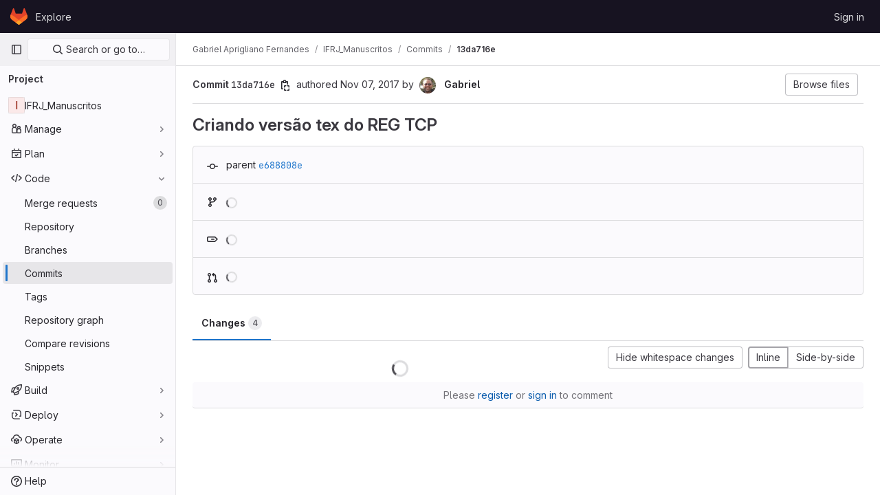

--- FILE ---
content_type: text/css; charset=utf-8
request_url: https://git.impa.br/assets/page_bundles/pipelines-598db8182d27889d2564cc0ea1addcba6bf22359a0e457f1dc812f529eba0b25.css
body_size: 895
content:
@keyframes blinking-dot{0%{opacity:1}25%{opacity:.4}75%{opacity:.4}100%{opacity:1}}@keyframes gl-spinner-rotate{0%{transform:rotate(0)}100%{transform:rotate(360deg)}}@keyframes gl-keyframes-skeleton-loader{0%{background-position-x:-32rem}100%{background-position-x:32rem}}.pipelines-container .top-area .nav-controls>.btn:last-child{float:none}.pipelines .pipeline-actions{min-width:170px}.pipelines .pipeline-actions .btn-default{color:var(--gray-500, #737278)}.pipelines .pipeline-actions .btn.btn-retry:hover,.pipelines .pipeline-actions .btn.btn-retry:focus{border-color:#b7b7bb;background-color:#ececef}.pipelines .pipeline-actions svg path{fill:var(--gray-500, #737278)}.pipelines .pipeline-actions .dropdown-menu{max-height:312px;overflow-y:auto}.pipelines .pipeline-actions .dropdown-toggle,.pipelines .pipeline-actions .dropdown-menu{color:var(--gray-500, #737278)}.pipelines .pipeline-actions .btn-group.open .btn-default{background-color:#ececef;border-color:#dcdcde}.pipelines .pipeline-actions .btn .text-center{display:inline}.pipelines .pipeline-actions .tooltip{white-space:nowrap}.pipelines .pipeline-tags .label-container{white-space:normal}.gl-dark .pipelines .dark-mode-override{background-color:#fff}.pipeline-mini-graph-stage-container:last-child{margin-right:0}.pipeline-mini-graph-stage-container:not(:last-child)::after{content:"";border-bottom:2px solid #bfbfc3;position:absolute;right:-4px;top:12px;width:4px}.mini-pipeline-graph-dropdown-menu{max-height:19.5rem}.mini-pipeline-graph-dropdown-menu .ci-action-icon-container{position:absolute;top:4px;right:4px}.mini-pipeline-graph-dropdown-menu .ci-action-icon-container.ci-action-icon-wrapper{height:24px;width:24px;border-radius:50%;display:block}.mini-pipeline-graph-dropdown-menu .ci-action-icon-container.ci-action-icon-wrapper:hover{box-shadow:inset 0 0 0 2px var(--gray-400, #89888d);background-color:var(--gray-50, #ececef)}.mini-pipeline-graph-dropdown-menu .ci-action-icon-container.ci-action-icon-wrapper .gl-spinner,.mini-pipeline-graph-dropdown-menu .ci-action-icon-container.ci-action-icon-wrapper svg{width:16px;height:16px;position:relative;vertical-align:initial}.mini-pipeline-graph-dropdown-menu a.ci-action-icon-container.ci-action-icon-wrapper svg{top:5px}.mini-pipeline-graph-dropdown-menu .scrollable-menu{padding:0;max-height:245px;overflow:auto}.mini-pipeline-graph-dropdown-menu .scrollable-menu li{position:relative}.mini-pipeline-graph-dropdown-menu .scrollable-menu li .pipeline-job-item{align-items:center;clear:both;display:flex;font-weight:normal;line-height:1.5;white-space:nowrap}.mini-pipeline-graph-dropdown-menu .scrollable-menu li .pipeline-job-item.non-details-job-component{padding:8px 12px}.mini-pipeline-graph-dropdown-menu .scrollable-menu li:hover>.pipeline-job-item,.mini-pipeline-graph-dropdown-menu .scrollable-menu li:hover>.ci-job-component>.pipeline-job-item,.mini-pipeline-graph-dropdown-menu .scrollable-menu li .pipeline-job-item:hover,.mini-pipeline-graph-dropdown-menu .scrollable-menu li .pipeline-job-item:focus{outline:none;text-decoration:none;background-color:var(--gl-background-color-strong)}.mini-pipeline-graph-dropdown-menu::before,.mini-pipeline-graph-dropdown-menu::after{content:"";display:inline-block;position:absolute;width:0;height:0;border-color:rgba(0,0,0,0);border-style:solid;top:-6px;left:50%;transform:translate(-50%, 0);border-width:0 5px 6px}@media(max-width: 767.98px){.mini-pipeline-graph-dropdown-menu::before,.mini-pipeline-graph-dropdown-menu::after{left:100%;margin-left:-12px}}.mini-pipeline-graph-dropdown-menu::before{border-width:0 5px 5px;border-bottom-color:#dcdcde}.dropdown .mini-pipeline-graph-dropdown-menu.dropdown-menu{transform:translate(-80%, 0)}@media(min-width: 768px){.dropdown .mini-pipeline-graph-dropdown-menu.dropdown-menu{transform:translate(-50%, 0);right:auto;left:50%}}.linked-pipeline-mini-list .linked-pipeline-mini-item:active,.linked-pipeline-mini-list .linked-pipeline-mini-item:focus,.linked-pipeline-mini-list .linked-pipeline-mini-item:focus:active{background-color:rgba(0,0,0,0);box-shadow:0 0 0 1px var(--gl-focus-ring-inner-color),0 0 0 3px var(--gl-focus-ring-outer-color);outline:none}@media(forced-colors: active){.linked-pipeline-mini-list .linked-pipeline-mini-item:active,.linked-pipeline-mini-list .linked-pipeline-mini-item:focus,.linked-pipeline-mini-list .linked-pipeline-mini-item:focus:active{outline:2px solid LinkText}}.linked-pipeline-mini-list .linked-pipeline-mini-item:first-of-type:last-of-type{margin-right:0}.linked-pipeline-mini-list .linked-pipelines-counter:hover{background:#dcdcde}


--- FILE ---
content_type: text/css; charset=utf-8
request_url: https://git.impa.br/assets/tailwind-fb88381860d175aa2d6ab3bf5c4b8aaa0a7c9d8fa45d8eacb0e5051d7599ea4e.css
body_size: 11256
content:
/* stylelint-disable scss/at-rule-no-unknown */


*, ::before, ::after {
  --tw-border-spacing-x: 0;
  --tw-border-spacing-y: 0;
  --tw-translate-x: 0;
  --tw-translate-y: 0;
  --tw-rotate: 0;
  --tw-skew-x: 0;
  --tw-skew-y: 0;
  --tw-scale-x: 1;
  --tw-scale-y: 1;
  --tw-pan-x:  ;
  --tw-pan-y:  ;
  --tw-pinch-zoom:  ;
  --tw-scroll-snap-strictness: proximity;
  --tw-gradient-from-position:  ;
  --tw-gradient-via-position:  ;
  --tw-gradient-to-position:  ;
  --tw-ordinal:  ;
  --tw-slashed-zero:  ;
  --tw-numeric-figure:  ;
  --tw-numeric-spacing:  ;
  --tw-numeric-fraction:  ;
  --tw-ring-inset:  ;
  --tw-ring-offset-width: 0px;
  --tw-ring-offset-color: #fff;
  --tw-ring-color: rgb(59 130 246 / 0.5);
  --tw-ring-offset-shadow: 0 0 #0000;
  --tw-ring-shadow: 0 0 #0000;
  --tw-shadow: 0 0 #0000;
  --tw-shadow-colored: 0 0 #0000;
  --tw-blur:  ;
  --tw-brightness:  ;
  --tw-contrast:  ;
  --tw-grayscale:  ;
  --tw-hue-rotate:  ;
  --tw-invert:  ;
  --tw-saturate:  ;
  --tw-sepia:  ;
  --tw-drop-shadow:  ;
  --tw-backdrop-blur:  ;
  --tw-backdrop-brightness:  ;
  --tw-backdrop-contrast:  ;
  --tw-backdrop-grayscale:  ;
  --tw-backdrop-hue-rotate:  ;
  --tw-backdrop-invert:  ;
  --tw-backdrop-opacity:  ;
  --tw-backdrop-saturate:  ;
  --tw-backdrop-sepia:  ;
}

::backdrop {
  --tw-border-spacing-x: 0;
  --tw-border-spacing-y: 0;
  --tw-translate-x: 0;
  --tw-translate-y: 0;
  --tw-rotate: 0;
  --tw-skew-x: 0;
  --tw-skew-y: 0;
  --tw-scale-x: 1;
  --tw-scale-y: 1;
  --tw-pan-x:  ;
  --tw-pan-y:  ;
  --tw-pinch-zoom:  ;
  --tw-scroll-snap-strictness: proximity;
  --tw-gradient-from-position:  ;
  --tw-gradient-via-position:  ;
  --tw-gradient-to-position:  ;
  --tw-ordinal:  ;
  --tw-slashed-zero:  ;
  --tw-numeric-figure:  ;
  --tw-numeric-spacing:  ;
  --tw-numeric-fraction:  ;
  --tw-ring-inset:  ;
  --tw-ring-offset-width: 0px;
  --tw-ring-offset-color: #fff;
  --tw-ring-color: rgb(59 130 246 / 0.5);
  --tw-ring-offset-shadow: 0 0 #0000;
  --tw-ring-shadow: 0 0 #0000;
  --tw-shadow: 0 0 #0000;
  --tw-shadow-colored: 0 0 #0000;
  --tw-blur:  ;
  --tw-brightness:  ;
  --tw-contrast:  ;
  --tw-grayscale:  ;
  --tw-hue-rotate:  ;
  --tw-invert:  ;
  --tw-saturate:  ;
  --tw-sepia:  ;
  --tw-drop-shadow:  ;
  --tw-backdrop-blur:  ;
  --tw-backdrop-brightness:  ;
  --tw-backdrop-contrast:  ;
  --tw-backdrop-grayscale:  ;
  --tw-backdrop-hue-rotate:  ;
  --tw-backdrop-invert:  ;
  --tw-backdrop-opacity:  ;
  --tw-backdrop-saturate:  ;
  --tw-backdrop-sepia:  ;
}

.gl-animate-skeleton-loader {
  overflow: hidden;
  max-width: 32rem;
  background-size: 32rem 100%;
  background-position: -32rem 0;
  background-color: var(--gray-100, #dcdcde);
  background-image: linear-gradient(to right, var(--gray-100, #dcdcde) 0, var(--gray-50, #ececef) 23%, var(--gray-50, #ececef) 27%, var(--gray-100, #dcdcde) 50%);
  background-repeat: no-repeat;
}

@media (prefers-reduced-motion: no-preference) {
  .gl-animate-skeleton-loader {
    animation: gl-keyframes-skeleton-loader 2.5s linear;
    animation-delay: inherit;
    animation-iteration-count: 3;
  }
}

.\!gl-border {
  border-style: solid !important;
  border-color: var(--gl-border-color-default) !important;
}

.gl-border {
  border-style: solid;
  border-color: var(--gl-border-color-default);
}

.gl-border-t {
  border-top-style: solid;
  border-top-color: var(--gl-border-color-default);
}

.gl-border-r {
  border-right-style: solid;
  border-right-color: var(--gl-border-color-default);
}

.\!gl-border-b {
  border-bottom-style: solid !important;
  border-bottom-color: var(--gl-border-color-default) !important;
}

.gl-border-b {
  border-bottom-style: solid;
  border-bottom-color: var(--gl-border-color-default);
}

.\!gl-border-l {
  border-left-style: solid !important;
  border-left-color: var(--gl-border-color-default) !important;
}

.gl-border-l {
  border-left-style: solid;
  border-left-color: var(--gl-border-color-default);
}

.gl-str-truncated {
  display: inline-block;
  overflow: hidden;
  text-overflow: ellipsis;
  vertical-align: top;
  white-space: nowrap;
  max-width: 82%;
}

.gl-no-spin[type="number"]::-webkit-outer-spin-button {
  -webkit-appearance: none;
  margin: 0;
}

.gl-no-spin[type="number"]::-webkit-inner-spin-button {
  -webkit-appearance: none;
  margin: 0;
}

.gl-no-spin[type="number"] {
  -moz-appearance: textfield;
}

.gl-heading-5 {
  font-weight: 600;
  margin-top: 0;
  font-size: 0.875rem;
  letter-spacing: inherit;
  line-height: 1.25;
  margin-bottom: 1rem;
}

.gl-heading-4 {
  font-weight: 600;
  margin-top: 0;
  font-size: 1rem;
  letter-spacing: inherit;
  line-height: 1.25;
  margin-bottom: 1rem;
}

.gl-heading-3 {
  font-weight: 600;
  margin-top: 0;
  font-size: clamp(1.125rem, 0.9027777778rem + 0.462962963vw, 1.25rem);
  letter-spacing: inherit;
  line-height: 1.25;
  margin-bottom: 1rem;
}

.gl-heading-2 {
  font-weight: 600;
  margin-top: 0;
  font-size: clamp(1.3125rem, 0.8680555556rem + 0.9259259259vw, 1.5625rem);
  letter-spacing: -0.01em;
  line-height: 1.25;
  margin-bottom: 1rem;
}

.gl-heading-1 {
  font-weight: 600;
  margin-top: 0;
  font-size: clamp(1.5rem, 0.8333333333rem + 1.3888888889vw, 1.875rem);
  letter-spacing: -0.01em;
  line-height: 1.25;
  margin-bottom: 1rem;
}

.gl-heading-display {
  font-weight: 600;
  margin-top: 0;
  font-size: clamp(1.75rem, 0.8611111111rem + 1.8518518519vw, 2.25rem);
  letter-spacing: -0.01em;
  line-height: 1.125;
  margin-bottom: 1.5rem;
}

.gl-sr-only {
  position: absolute;
  width: 1px;
  height: 1px;
  padding: 0;
  margin: -1px;
  overflow: hidden;
  clip: rect(0, 0, 0, 0);
  white-space: nowrap;
  border-width: 0;
}

.gl-not-sr-only {
  position: static;
  width: auto;
  height: auto;
  padding: 0;
  margin: 0;
  overflow: visible;
  clip: auto;
  white-space: normal;
}

.gl-pointer-events-none {
  pointer-events: none;
}

.gl-pointer-events-auto {
  pointer-events: auto;
}

.gl-invisible {
  visibility: hidden;
}

.gl-collapse {
  visibility: collapse;
}

.gl-static {
  position: static;
}

.gl-fixed {
  position: fixed;
}

.\!gl-absolute {
  position: absolute !important;
}

.gl-absolute {
  position: absolute;
}

.gl-relative {
  position: relative;
}

.gl-sticky {
  position: sticky;
}

.\!gl-left-3 {
  left: 0.5rem !important;
}

.\!gl-left-6 {
  left: 1.5rem !important;
}

.\!gl-right-0 {
  right: 0 !important;
}

.-gl-bottom-2 {
  bottom: -0.25rem;
}

.-gl-left-2 {
  left: -0.25rem;
}

.-gl-right-2 {
  right: -0.25rem;
}

.-gl-top-1 {
  top: -0.125rem;
}

.-gl-top-2 {
  top: -0.25rem;
}

.-gl-top-5 {
  top: -1rem;
}

.gl-bottom-0 {
  bottom: 0;
}

.gl-bottom-2 {
  bottom: 0.25rem;
}

.gl-left-0 {
  left: 0;
}

.gl-left-1\/2 {
  left: 50%;
}

.gl-left-2 {
  left: 0.25rem;
}

.gl-left-4 {
  left: 0.75rem;
}

.gl-left-5 {
  left: 1rem;
}

.gl-left-6 {
  left: 1.5rem;
}

.gl-left-7 {
  left: 2rem;
}

.gl-left-auto {
  left: auto;
}

.gl-right-0 {
  right: 0;
}

.gl-right-1 {
  right: 0.125rem;
}

.gl-right-1\/2 {
  right: 50%;
}

.gl-right-2 {
  right: 0.25rem;
}

.gl-right-3 {
  right: 0.5rem;
}

.gl-right-4 {
  right: 0.75rem;
}

.gl-right-5 {
  right: 1rem;
}

.gl-right-7 {
  right: 2rem;
}

.gl-top-0 {
  top: 0;
}

.gl-top-1 {
  top: 0.125rem;
}

.gl-top-1\/2 {
  top: 50%;
}

.gl-top-10 {
  top: 3.5rem;
}

.gl-top-11 {
  top: 4rem;
}

.gl-top-2 {
  top: 0.25rem;
}

.gl-top-2\/3 {
  top: 66.666667%;
}

.gl-top-3 {
  top: 0.5rem;
}

.gl-top-4 {
  top: 0.75rem;
}

.gl-top-5 {
  top: 1rem;
}

.gl-top-6 {
  top: 1.5rem;
}

.gl-top-7 {
  top: 2rem;
}

.gl-top-8 {
  top: 2.5rem;
}

.gl-top-full {
  top: 100%;
}

.gl-isolate {
  isolation: isolate;
}

.\!gl-z-9999 {
  z-index: 9999 !important;
}

.gl-z-0 {
  z-index: 0;
}

.gl-z-1 {
  z-index: 1;
}

.gl-z-2 {
  z-index: 2;
}

.gl-z-200 {
  z-index: 200;
}

.gl-z-3 {
  z-index: 3;
}

.gl-z-9999 {
  z-index: 9999;
}

.-gl-order-1 {
  order: -1;
}

.gl-col-span-2 {
  grid-column: span 2 / span 2;
}

.gl-col-start-1 {
  grid-column-start: 1;
}

.\!gl-float-right {
  float: right !important;
}

.gl-float-right {
  float: right;
}

.\!gl-float-left {
  float: left !important;
}

.gl-float-left {
  float: left;
}

.\!gl-m-0 {
  margin: 0 !important;
}

.\!gl-m-3 {
  margin: 0.5rem !important;
}

.-gl-m-2 {
  margin: -0.25rem;
}

.-gl-m-3 {
  margin: -0.5rem;
}

.gl-m-0 {
  margin: 0;
}

.gl-m-2 {
  margin: 0.25rem;
}

.gl-m-3 {
  margin: 0.5rem;
}

.gl-m-4 {
  margin: 0.75rem;
}

.gl-m-5 {
  margin: 1rem;
}

.gl-m-7 {
  margin: 2rem;
}

.gl-m-auto {
  margin: auto;
}

.\!-gl-mx-2 {
  margin-left: -0.25rem !important;
  margin-right: -0.25rem !important;
}

.\!-gl-mx-3 {
  margin-left: -0.5rem !important;
  margin-right: -0.5rem !important;
}

.\!-gl-my-2 {
  margin-top: -0.25rem !important;
  margin-bottom: -0.25rem !important;
}

.\!-gl-my-3 {
  margin-top: -0.5rem !important;
  margin-bottom: -0.5rem !important;
}

.\!gl-mx-0 {
  margin-left: 0 !important;
  margin-right: 0 !important;
}

.\!gl-mx-2 {
  margin-left: 0.25rem !important;
  margin-right: 0.25rem !important;
}

.\!gl-mx-auto {
  margin-left: auto !important;
  margin-right: auto !important;
}

.\!gl-my-0 {
  margin-top: 0 !important;
  margin-bottom: 0 !important;
}

.\!gl-my-2 {
  margin-top: 0.25rem !important;
  margin-bottom: 0.25rem !important;
}

.\!gl-my-3 {
  margin-top: 0.5rem !important;
  margin-bottom: 0.5rem !important;
}

.\!gl-my-4 {
  margin-top: 0.75rem !important;
  margin-bottom: 0.75rem !important;
}

.\!gl-my-5 {
  margin-top: 1rem !important;
  margin-bottom: 1rem !important;
}

.-gl-mx-1 {
  margin-left: -0.125rem;
  margin-right: -0.125rem;
}

.-gl-mx-2 {
  margin-left: -0.25rem;
  margin-right: -0.25rem;
}

.-gl-mx-3 {
  margin-left: -0.5rem;
  margin-right: -0.5rem;
}

.-gl-mx-4 {
  margin-left: -0.75rem;
  margin-right: -0.75rem;
}

.-gl-mx-5 {
  margin-left: -1rem;
  margin-right: -1rem;
}

.-gl-my-1 {
  margin-top: -0.125rem;
  margin-bottom: -0.125rem;
}

.-gl-my-2 {
  margin-top: -0.25rem;
  margin-bottom: -0.25rem;
}

.-gl-my-3 {
  margin-top: -0.5rem;
  margin-bottom: -0.5rem;
}

.-gl-my-4 {
  margin-top: -0.75rem;
  margin-bottom: -0.75rem;
}

.gl-mx-0 {
  margin-left: 0;
  margin-right: 0;
}

.gl-mx-1 {
  margin-left: 0.125rem;
  margin-right: 0.125rem;
}

.gl-mx-2 {
  margin-left: 0.25rem;
  margin-right: 0.25rem;
}

.gl-mx-3 {
  margin-left: 0.5rem;
  margin-right: 0.5rem;
}

.gl-mx-4 {
  margin-left: 0.75rem;
  margin-right: 0.75rem;
}

.gl-mx-5 {
  margin-left: 1rem;
  margin-right: 1rem;
}

.gl-mx-6 {
  margin-left: 1.5rem;
  margin-right: 1.5rem;
}

.gl-mx-7 {
  margin-left: 2rem;
  margin-right: 2rem;
}

.gl-mx-auto {
  margin-left: auto;
  margin-right: auto;
}

.gl-my-0 {
  margin-top: 0;
  margin-bottom: 0;
}

.gl-my-1 {
  margin-top: 0.125rem;
  margin-bottom: 0.125rem;
}

.gl-my-12 {
  margin-top: 5rem;
  margin-bottom: 5rem;
}

.gl-my-2 {
  margin-top: 0.25rem;
  margin-bottom: 0.25rem;
}

.gl-my-3 {
  margin-top: 0.5rem;
  margin-bottom: 0.5rem;
}

.gl-my-4 {
  margin-top: 0.75rem;
  margin-bottom: 0.75rem;
}

.gl-my-5 {
  margin-top: 1rem;
  margin-bottom: 1rem;
}

.gl-my-6 {
  margin-top: 1.5rem;
  margin-bottom: 1.5rem;
}

.gl-my-7 {
  margin-top: 2rem;
  margin-bottom: 2rem;
}

.gl-my-8 {
  margin-top: 2.5rem;
  margin-bottom: 2.5rem;
}

.gl-my-9 {
  margin-top: 3rem;
  margin-bottom: 3rem;
}

.gl-my-auto {
  margin-top: auto;
  margin-bottom: auto;
}

.\!-gl-ml-4 {
  margin-left: -0.75rem !important;
}

.\!-gl-mr-4 {
  margin-right: -0.75rem !important;
}

.\!-gl-mt-2 {
  margin-top: -0.25rem !important;
}

.\!-gl-mt-3 {
  margin-top: -0.5rem !important;
}

.\!gl-mb-0 {
  margin-bottom: 0 !important;
}

.\!gl-mb-1 {
  margin-bottom: 0.125rem !important;
}

.\!gl-mb-2 {
  margin-bottom: 0.25rem !important;
}

.\!gl-mb-3 {
  margin-bottom: 0.5rem !important;
}

.\!gl-mb-4 {
  margin-bottom: 0.75rem !important;
}

.\!gl-mb-5 {
  margin-bottom: 1rem !important;
}

.\!gl-mb-6 {
  margin-bottom: 1.5rem !important;
}

.\!gl-ml-0 {
  margin-left: 0 !important;
}

.\!gl-ml-2 {
  margin-left: 0.25rem !important;
}

.\!gl-ml-3 {
  margin-left: 0.5rem !important;
}

.\!gl-ml-6 {
  margin-left: 1.5rem !important;
}

.\!gl-mr-0 {
  margin-right: 0 !important;
}

.\!gl-mr-2 {
  margin-right: 0.25rem !important;
}

.\!gl-mr-3 {
  margin-right: 0.5rem !important;
}

.\!gl-mr-4 {
  margin-right: 0.75rem !important;
}

.\!gl-mt-0 {
  margin-top: 0 !important;
}

.\!gl-mt-2 {
  margin-top: 0.25rem !important;
}

.\!gl-mt-3 {
  margin-top: 0.5rem !important;
}

.\!gl-mt-4 {
  margin-top: 0.75rem !important;
}

.\!gl-mt-5 {
  margin-top: 1rem !important;
}

.\!gl-mt-6 {
  margin-top: 1.5rem !important;
}

.-gl-mb-1 {
  margin-bottom: -0.125rem;
}

.-gl-mb-2 {
  margin-bottom: -0.25rem;
}

.-gl-mb-3 {
  margin-bottom: -0.5rem;
}

.-gl-mb-5 {
  margin-bottom: -1rem;
}

.-gl-mb-8 {
  margin-bottom: -2.5rem;
}

.-gl-ml-1 {
  margin-left: -0.125rem;
}

.-gl-ml-2 {
  margin-left: -0.25rem;
}

.-gl-ml-3 {
  margin-left: -0.5rem;
}

.-gl-ml-4 {
  margin-left: -0.75rem;
}

.-gl-ml-5 {
  margin-left: -1rem;
}

.-gl-ml-6 {
  margin-left: -1.5rem;
}

.-gl-ml-9 {
  margin-left: -3rem;
}

.-gl-mr-1 {
  margin-right: -0.125rem;
}

.-gl-mr-2 {
  margin-right: -0.25rem;
}

.-gl-mr-3 {
  margin-right: -0.5rem;
}

.-gl-mt-1 {
  margin-top: -0.125rem;
}

.-gl-mt-2 {
  margin-top: -0.25rem;
}

.-gl-mt-3 {
  margin-top: -0.5rem;
}

.-gl-mt-5 {
  margin-top: -1rem;
}

.-gl-mt-6 {
  margin-top: -1.5rem;
}

.-gl-mt-px {
  margin-top: -1px;
}

.gl-mb-0 {
  margin-bottom: 0;
}

.gl-mb-1 {
  margin-bottom: 0.125rem;
}

.gl-mb-2 {
  margin-bottom: 0.25rem;
}

.gl-mb-3 {
  margin-bottom: 0.5rem;
}

.gl-mb-4 {
  margin-bottom: 0.75rem;
}

.gl-mb-5 {
  margin-bottom: 1rem;
}

.gl-mb-6 {
  margin-bottom: 1.5rem;
}

.gl-mb-7 {
  margin-bottom: 2rem;
}

.gl-mb-8 {
  margin-bottom: 2.5rem;
}

.gl-mb-9 {
  margin-bottom: 3rem;
}

.gl-mb-auto {
  margin-bottom: auto;
}

.gl-ml-0 {
  margin-left: 0;
}

.gl-ml-1 {
  margin-left: 0.125rem;
}

.gl-ml-11 {
  margin-left: 4rem;
}

.gl-ml-2 {
  margin-left: 0.25rem;
}

.gl-ml-3 {
  margin-left: 0.5rem;
}

.gl-ml-4 {
  margin-left: 0.75rem;
}

.gl-ml-5 {
  margin-left: 1rem;
}

.gl-ml-6 {
  margin-left: 1.5rem;
}

.gl-ml-7 {
  margin-left: 2rem;
}

.gl-ml-8 {
  margin-left: 2.5rem;
}

.gl-ml-9 {
  margin-left: 3rem;
}

.gl-ml-auto {
  margin-left: auto;
}

.gl-mr-0 {
  margin-right: 0;
}

.gl-mr-1 {
  margin-right: 0.125rem;
}

.gl-mr-10 {
  margin-right: 3.5rem;
}

.gl-mr-2 {
  margin-right: 0.25rem;
}

.gl-mr-3 {
  margin-right: 0.5rem;
}

.gl-mr-4 {
  margin-right: 0.75rem;
}

.gl-mr-5 {
  margin-right: 1rem;
}

.gl-mr-6 {
  margin-right: 1.5rem;
}

.gl-mr-7 {
  margin-right: 2rem;
}

.gl-mr-auto {
  margin-right: auto;
}

.gl-mt-0 {
  margin-top: 0;
}

.gl-mt-1 {
  margin-top: 0.125rem;
}

.gl-mt-11 {
  margin-top: 4rem;
}

.gl-mt-12 {
  margin-top: 5rem;
}

.gl-mt-2 {
  margin-top: 0.25rem;
}

.gl-mt-3 {
  margin-top: 0.5rem;
}

.gl-mt-4 {
  margin-top: 0.75rem;
}

.gl-mt-5 {
  margin-top: 1rem;
}

.gl-mt-6 {
  margin-top: 1.5rem;
}

.gl-mt-7 {
  margin-top: 2rem;
}

.gl-mt-8 {
  margin-top: 2.5rem;
}

.gl-mt-9 {
  margin-top: 3rem;
}

.gl-mt-auto {
  margin-top: auto;
}

.gl-line-clamp-1 {
  overflow: hidden;
  display: -webkit-box;
  -webkit-box-orient: vertical;
  -webkit-line-clamp: 1;
}

.gl-line-clamp-2 {
  overflow: hidden;
  display: -webkit-box;
  -webkit-box-orient: vertical;
  -webkit-line-clamp: 2;
}

.gl-line-clamp-6 {
  overflow: hidden;
  display: -webkit-box;
  -webkit-box-orient: vertical;
  -webkit-line-clamp: 6;
}

.\!gl-block {
  display: block !important;
}

.gl-block {
  display: block;
}

.\!gl-inline-block {
  display: inline-block !important;
}

.gl-inline-block {
  display: inline-block;
}

.\!gl-inline {
  display: inline !important;
}

.gl-inline {
  display: inline;
}

.\!gl-flex {
  display: flex !important;
}

.gl-flex {
  display: flex;
}

.\!gl-inline-flex {
  display: inline-flex !important;
}

.gl-inline-flex {
  display: inline-flex;
}

.gl-table {
  display: table;
}

.\!gl-table-cell {
  display: table-cell !important;
}

.gl-table-cell {
  display: table-cell;
}

.\!gl-table-row {
  display: table-row !important;
}

.gl-table-row {
  display: table-row;
}

.\!gl-grid {
  display: grid !important;
}

.gl-grid {
  display: grid;
}

.gl-contents {
  display: contents;
}

.\!gl-hidden {
  display: none !important;
}

.gl-hidden {
  display: none;
}

.\!gl-h-6 {
  height: 1.5rem !important;
}

.\!gl-h-7 {
  height: 2rem !important;
}

.\!gl-h-auto {
  height: auto !important;
}

.\!gl-h-full {
  height: 100% !important;
}

.gl-h-0 {
  height: 0;
}

.gl-h-10 {
  height: 3.5rem;
}

.gl-h-11 {
  height: 4rem;
}

.gl-h-12 {
  height: 5rem;
}

.gl-h-13 {
  height: 6rem;
}

.gl-h-2 {
  height: 0.25rem;
}

.gl-h-3 {
  height: 0.5rem;
}

.gl-h-31 {
  height: 15.5rem;
}

.gl-h-4 {
  height: 0.75rem;
}

.gl-h-5 {
  height: 1rem;
}

.gl-h-6 {
  height: 1.5rem;
}

.gl-h-7 {
  height: 2rem;
}

.gl-h-8 {
  height: 2.5rem;
}

.gl-h-9 {
  height: 3rem;
}

.gl-h-auto {
  height: auto;
}

.gl-h-full {
  height: 100%;
}

.gl-h-screen {
  height: 100vh;
}

.\!gl-max-h-full {
  max-height: 100% !important;
}

.gl-max-h-31 {
  max-height: 15.5rem;
}

.gl-max-h-full {
  max-height: 100%;
}

.\!gl-min-h-0 {
  min-height: 0 !important;
}

.\!gl-min-h-26 {
  min-height: 13rem !important;
}

.\!gl-min-h-6 {
  min-height: 1.5rem !important;
}

.\!gl-min-h-7 {
  min-height: 2rem !important;
}

.gl-min-h-0 {
  min-height: 0;
}

.gl-min-h-5 {
  min-height: 1rem;
}

.gl-min-h-6 {
  min-height: 1.5rem;
}

.gl-min-h-7 {
  min-height: 2rem;
}

.gl-min-h-8 {
  min-height: 2.5rem;
}

.gl-min-h-screen {
  min-height: 100vh;
}

.\!gl-w-1\/2 {
  width: 50% !important;
}

.\!gl-w-1\/4 {
  width: 25% !important;
}

.\!gl-w-11 {
  width: 4rem !important;
}

.\!gl-w-31 {
  width: 15.5rem !important;
}

.\!gl-w-6 {
  width: 1.5rem !important;
}

.\!gl-w-7 {
  width: 2rem !important;
}

.\!gl-w-auto {
  width: auto !important;
}

.\!gl-w-full {
  width: 100% !important;
}

.gl-w-1 {
  width: 0.125rem;
}

.gl-w-1\/10 {
  width: 10%;
}

.gl-w-1\/2 {
  width: 50%;
}

.gl-w-1\/20 {
  width: 5%;
}

.gl-w-1\/3 {
  width: 33.333333%;
}

.gl-w-1\/4 {
  width: 25%;
}

.gl-w-1\/5 {
  width: 20%;
}

.gl-w-1\/6 {
  width: 16.666667%;
}

.gl-w-1\/8 {
  width: 12.5%;
}

.gl-w-10 {
  width: 3.5rem;
}

.gl-w-11 {
  width: 4rem;
}

.gl-w-12 {
  width: 5rem;
}

.gl-w-12\/20 {
  width: 60%;
}

.gl-w-13 {
  width: 6rem;
}

.gl-w-15 {
  width: 7.5rem;
}

.gl-w-17\/20 {
  width: 85%;
}

.gl-w-2 {
  width: 0.25rem;
}

.gl-w-2\/10 {
  width: 20%;
}

.gl-w-2\/20 {
  width: 10%;
}

.gl-w-2\/5 {
  width: 40%;
}

.gl-w-20 {
  width: 10rem;
}

.gl-w-28 {
  width: 14rem;
}

.gl-w-3 {
  width: 0.5rem;
}

.gl-w-3\/10 {
  width: 30%;
}

.gl-w-3\/20 {
  width: 15%;
}

.gl-w-3\/4 {
  width: 75%;
}

.gl-w-30 {
  width: 15rem;
}

.gl-w-4 {
  width: 0.75rem;
}

.gl-w-4\/10 {
  width: 40%;
}

.gl-w-4\/20 {
  width: 20%;
}

.gl-w-5 {
  width: 1rem;
}

.gl-w-5\/20 {
  width: 25%;
}

.gl-w-6 {
  width: 1.5rem;
}

.gl-w-6\/10 {
  width: 60%;
}

.gl-w-6\/20 {
  width: 30%;
}

.gl-w-7 {
  width: 2rem;
}

.gl-w-7\/10 {
  width: 70%;
}

.gl-w-7\/20 {
  width: 35%;
}

.gl-w-8 {
  width: 2.5rem;
}

.gl-w-8\/20 {
  width: 40%;
}

.gl-w-9 {
  width: 3rem;
}

.gl-w-9\/10 {
  width: 90%;
}

.gl-w-\[6\.5rem\] {
  width: 6.5rem;
}

.gl-w-auto {
  width: auto;
}

.gl-w-full {
  width: 100%;
}

.gl-w-max {
  width: max-content;
}

.\!gl-min-w-fit {
  min-width: -moz-fit-content !important;
  min-width: fit-content !important;
}

.\!gl-min-w-full {
  min-width: 100% !important;
}

.gl-min-w-0 {
  min-width: 0;
}

.gl-min-w-10 {
  min-width: 3.5rem;
}

.gl-min-w-12 {
  min-width: 5rem;
}

.gl-min-w-20 {
  min-width: 10rem;
}

.gl-min-w-5 {
  min-width: 1rem;
}

.gl-min-w-6 {
  min-width: 1.5rem;
}

.gl-min-w-62 {
  min-width: 31rem;
}

.gl-min-w-7 {
  min-width: 2rem;
}

.gl-min-w-8 {
  min-width: 2.5rem;
}

.gl-min-w-9 {
  min-width: 3rem;
}

.gl-min-w-fit {
  min-width: -moz-fit-content;
  min-width: fit-content;
}

.gl-min-w-full {
  min-width: 100%;
}

.\!gl-max-w-20 {
  max-width: 10rem !important;
}

.\!gl-max-w-30 {
  max-width: 15rem !important;
}

.\!gl-max-w-full {
  max-width: 100% !important;
}

.\!gl-max-w-none {
  max-width: none !important;
}

.gl-max-w-0 {
  max-width: 0;
}

.gl-max-w-1\/2 {
  max-width: 50%;
}

.gl-max-w-12 {
  max-width: 5rem;
}

.gl-max-w-15 {
  max-width: 7.5rem;
}

.gl-max-w-20 {
  max-width: 10rem;
}

.gl-max-w-26 {
  max-width: 13rem;
}

.gl-max-w-30 {
  max-width: 15rem;
}

.gl-max-w-34 {
  max-width: 17rem;
}

.gl-max-w-48 {
  max-width: 24rem;
}

.gl-max-w-62 {
  max-width: 31rem;
}

.gl-max-w-75 {
  max-width: 37.5rem;
}

.gl-max-w-80 {
  max-width: 40rem;
}

.gl-max-w-88 {
  max-width: 44rem;
}

.gl-max-w-fit {
  max-width: -moz-fit-content;
  max-width: fit-content;
}

.gl-max-w-full {
  max-width: 100%;
}

.gl-max-w-limited {
  max-width: 1006px;
}

.gl-max-w-max {
  max-width: max-content;
}

.gl-max-w-none {
  max-width: none;
}

.gl-max-w-screen {
  max-width: 100vw;
}

.gl-flex-1 {
  flex: 1 1 0%;
}

.gl-flex-shrink-0 {
  flex-shrink: 0;
}

.\!gl-shrink {
  flex-shrink: 1 !important;
}

.gl-shrink {
  flex-shrink: 1;
}

.gl-shrink-0 {
  flex-shrink: 0;
}

.gl-flex-grow {
  flex-grow: 1;
}

.gl-flex-grow-0 {
  flex-grow: 0;
}

.gl-flex-grow-2 {
  flex-grow: 2;
}

.\!gl-grow-0 {
  flex-grow: 0 !important;
}

.gl-grow {
  flex-grow: 1;
}

.gl-grow-2 {
  flex-grow: 2;
}

.\!gl-basis-full {
  flex-basis: 100% !important;
}

.gl-basis-0 {
  flex-basis: 0;
}

.gl-basis-1\/2 {
  flex-basis: 50%;
}

.gl-basis-1\/3 {
  flex-basis: 33.333333%;
}

.gl-basis-1\/4 {
  flex-basis: 25%;
}

.gl-basis-2\/3 {
  flex-basis: 66.666667%;
}

.gl-basis-full {
  flex-basis: 100%;
}

.gl-table-fixed {
  table-layout: fixed;
}

.gl-border-collapse {
  border-collapse: collapse;
}

.-gl-translate-x-1\/2 {
  --tw-translate-x: -50%;
  transform: translate(var(--tw-translate-x), var(--tw-translate-y)) rotate(var(--tw-rotate)) skewX(var(--tw-skew-x)) skewY(var(--tw-skew-y)) scaleX(var(--tw-scale-x)) scaleY(var(--tw-scale-y));
}

.-gl-translate-y-1\/2 {
  --tw-translate-y: -50%;
  transform: translate(var(--tw-translate-x), var(--tw-translate-y)) rotate(var(--tw-rotate)) skewX(var(--tw-skew-x)) skewY(var(--tw-skew-y)) scaleX(var(--tw-scale-x)) scaleY(var(--tw-scale-y));
}

.-gl-translate-y-full {
  --tw-translate-y: -100%;
  transform: translate(var(--tw-translate-x), var(--tw-translate-y)) rotate(var(--tw-rotate)) skewX(var(--tw-skew-x)) skewY(var(--tw-skew-y)) scaleX(var(--tw-scale-x)) scaleY(var(--tw-scale-y));
}

.gl-rotate-180 {
  --tw-rotate: 180deg;
  transform: translate(var(--tw-translate-x), var(--tw-translate-y)) rotate(var(--tw-rotate)) skewX(var(--tw-skew-x)) skewY(var(--tw-skew-y)) scaleX(var(--tw-scale-x)) scaleY(var(--tw-scale-y));
}

.gl-rotate-90 {
  --tw-rotate: 90deg;
  transform: translate(var(--tw-translate-x), var(--tw-translate-y)) rotate(var(--tw-rotate)) skewX(var(--tw-skew-x)) skewY(var(--tw-skew-y)) scaleX(var(--tw-scale-x)) scaleY(var(--tw-scale-y));
}

@keyframes gl-spin {
  to {
    transform: rotate(360deg);
  }
}

.gl-animate-spin {
  animation: gl-spin 2s infinite linear;
}

.\!gl-cursor-default {
  cursor: default !important;
}

.\!gl-cursor-grabbing {
  cursor: grabbing !important;
}

.\!gl-cursor-help {
  cursor: help !important;
}

.\!gl-cursor-not-allowed {
  cursor: not-allowed !important;
}

.\!gl-cursor-pointer {
  cursor: pointer !important;
}

.\!gl-cursor-text {
  cursor: text !important;
}

.gl-cursor-default {
  cursor: default;
}

.gl-cursor-grab {
  cursor: grab;
}

.gl-cursor-help {
  cursor: help;
}

.gl-cursor-not-allowed {
  cursor: not-allowed;
}

.gl-cursor-pointer {
  cursor: pointer;
}

.gl-cursor-text {
  cursor: text;
}

.gl-select-none {
  -webkit-user-select: none;
          user-select: none;
}

.gl-list-inside {
  list-style-position: inside;
}

.\!gl-list-none {
  list-style-type: none !important;
}

.gl-list-none {
  list-style-type: none;
}

.gl-appearance-none {
  appearance: none;
}

.gl-grid-cols-1 {
  grid-template-columns: repeat(1, minmax(0, 1fr));
}

.gl-grid-cols-\[repeat\(auto-fill\,2rem\)\] {
  grid-template-columns: repeat(auto-fill,2rem);
}

.gl-grid-rows-auto {
  grid-template-rows: auto;
}

.\!gl-flex-row {
  flex-direction: row !important;
}

.gl-flex-row {
  flex-direction: row;
}

.gl-flex-row-reverse {
  flex-direction: row-reverse;
}

.gl-flex-col {
  flex-direction: column;
}

.gl-flex-col-reverse {
  flex-direction: column-reverse;
}

.gl-flex-wrap {
  flex-wrap: wrap;
}

.gl-flex-wrap-reverse {
  flex-wrap: wrap-reverse;
}

.gl-flex-nowrap {
  flex-wrap: nowrap;
}

.gl-place-content-between {
  place-content: space-between;
}

.gl-content-center {
  align-content: center;
}

.\!gl-items-start {
  align-items: flex-start !important;
}

.gl-items-start {
  align-items: flex-start;
}

.gl-items-end {
  align-items: flex-end;
}

.\!gl-items-center {
  align-items: center !important;
}

.gl-items-center {
  align-items: center;
}

.gl-items-baseline {
  align-items: baseline;
}

.\!gl-items-stretch {
  align-items: stretch !important;
}

.gl-items-stretch {
  align-items: stretch;
}

.\!gl-justify-start {
  justify-content: flex-start !important;
}

.gl-justify-start {
  justify-content: flex-start;
}

.\!gl-justify-end {
  justify-content: flex-end !important;
}

.gl-justify-end {
  justify-content: flex-end;
}

.gl-justify-center {
  justify-content: center;
}

.gl-justify-between {
  justify-content: space-between;
}

.gl-justify-items-center {
  justify-items: center;
}

.gl-gap-1 {
  gap: 0.125rem;
}

.gl-gap-2 {
  gap: 0.25rem;
}

.gl-gap-3 {
  gap: 0.5rem;
}

.gl-gap-4 {
  gap: 0.75rem;
}

.gl-gap-5 {
  gap: 1rem;
}

.gl-gap-6 {
  gap: 1.5rem;
}

.gl-gap-7 {
  gap: 2rem;
}

.gl-gap-x-2 {
  column-gap: 0.25rem;
}

.gl-gap-x-3 {
  column-gap: 0.5rem;
}

.gl-gap-x-4 {
  column-gap: 0.75rem;
}

.gl-gap-x-5 {
  column-gap: 1rem;
}

.gl-gap-y-0 {
  row-gap: 0;
}

.gl-gap-y-2 {
  row-gap: 0.25rem;
}

.gl-gap-y-3 {
  row-gap: 0.5rem;
}

.gl-gap-y-4 {
  row-gap: 0.75rem;
}

.gl-gap-y-5 {
  row-gap: 1rem;
}

.gl-gap-y-6 {
  row-gap: 1.5rem;
}

.gl-space-y-3 > :not([hidden]) ~ :not([hidden]) {
  --tw-space-y-reverse: 0;
  margin-top: calc(0.5rem * calc(1 - var(--tw-space-y-reverse)));
  margin-bottom: calc(0.5rem * var(--tw-space-y-reverse));
}

.gl-self-start {
  align-self: flex-start;
}

.gl-self-end {
  align-self: flex-end;
}

.gl-self-center {
  align-self: center;
}

.gl-self-stretch {
  align-self: stretch;
}

.gl-self-baseline {
  align-self: baseline;
}

.gl-overflow-auto {
  overflow: auto;
}

.\!gl-overflow-hidden {
  overflow: hidden !important;
}

.gl-overflow-hidden {
  overflow: hidden;
}

.\!gl-overflow-visible {
  overflow: visible !important;
}

.gl-overflow-visible {
  overflow: visible;
}

.gl-overflow-scroll {
  overflow: scroll;
}

.gl-overflow-x-auto {
  overflow-x: auto;
}

.gl-overflow-y-auto {
  overflow-y: auto;
}

.\!gl-overflow-x-hidden {
  overflow-x: hidden !important;
}

.gl-overflow-x-hidden {
  overflow-x: hidden;
}

.gl-overflow-y-hidden {
  overflow-y: hidden;
}

.gl-overflow-x-scroll {
  overflow-x: scroll;
}

.gl-overflow-y-scroll {
  overflow-y: scroll;
}

.gl-truncate {
  overflow: hidden;
  text-overflow: ellipsis;
  white-space: nowrap;
}

.\!gl-text-ellipsis {
  text-overflow: ellipsis !important;
}

.gl-text-ellipsis {
  text-overflow: ellipsis;
}

.gl-hyphens-auto {
  -webkit-hyphens: auto;
          hyphens: auto;
}

.\!gl-whitespace-normal {
  white-space: normal !important;
}

.gl-whitespace-normal {
  white-space: normal;
}

.\!gl-whitespace-nowrap {
  white-space: nowrap !important;
}

.gl-whitespace-nowrap {
  white-space: nowrap;
}

.gl-whitespace-pre-line {
  white-space: pre-line;
}

.\!gl-whitespace-pre-wrap {
  white-space: pre-wrap !important;
}

.gl-whitespace-pre-wrap {
  white-space: pre-wrap;
}

.gl-text-nowrap {
  text-wrap: nowrap;
}

.\!gl-break-words {
  overflow-wrap: break-word !important;
}

.gl-break-words {
  overflow-wrap: break-word;
}

.\!gl-break-all {
  word-break: break-all !important;
}

.gl-break-all {
  word-break: break-all;
}

.\!gl-rounded-base {
  border-radius: .25rem !important;
}

.\!gl-rounded-full {
  border-radius: 50% !important;
}

.\!gl-rounded-lg {
  border-radius: .5rem !important;
}

.\!gl-rounded-none {
  border-radius: 0 !important;
}

.gl-rounded-6 {
  border-radius: 1.5rem;
}

.gl-rounded-base {
  border-radius: .25rem;
}

.gl-rounded-full {
  border-radius: 50%;
}

.gl-rounded-lg {
  border-radius: .5rem;
}

.gl-rounded-none {
  border-radius: 0;
}

.gl-rounded-pill {
  border-radius: .75rem;
}

.gl-rounded-small {
  border-radius: .125rem;
}

.\!gl-rounded-b-base {
  border-bottom-right-radius: .25rem !important;
  border-bottom-left-radius: .25rem !important;
}

.\!gl-rounded-l-none {
  border-top-left-radius: 0 !important;
  border-bottom-left-radius: 0 !important;
}

.gl-rounded-b-base {
  border-bottom-right-radius: .25rem;
  border-bottom-left-radius: .25rem;
}

.gl-rounded-e-none {
  border-start-end-radius: 0;
  border-end-end-radius: 0;
}

.gl-rounded-s-none {
  border-start-start-radius: 0;
  border-end-start-radius: 0;
}

.gl-rounded-t-base {
  border-top-left-radius: .25rem;
  border-top-right-radius: .25rem;
}

.\!gl-rounded-bl-none {
  border-bottom-left-radius: 0 !important;
}

.\!gl-rounded-br-base {
  border-bottom-right-radius: .25rem !important;
}

.\!gl-rounded-br-none {
  border-bottom-right-radius: 0 !important;
}

.\!gl-rounded-tl-none {
  border-top-left-radius: 0 !important;
}

.\!gl-rounded-tr-base {
  border-top-right-radius: .25rem !important;
}

.\!gl-rounded-tr-none {
  border-top-right-radius: 0 !important;
}

.gl-rounded-bl-base {
  border-bottom-left-radius: .25rem;
}

.gl-rounded-bl-none {
  border-bottom-left-radius: 0;
}

.gl-rounded-bl-small {
  border-bottom-left-radius: .125rem;
}

.gl-rounded-br-base {
  border-bottom-right-radius: .25rem;
}

.gl-rounded-br-none {
  border-bottom-right-radius: 0;
}

.gl-rounded-br-small {
  border-bottom-right-radius: .125rem;
}

.gl-rounded-tl-base {
  border-top-left-radius: .25rem;
}

.gl-rounded-tl-none {
  border-top-left-radius: 0;
}

.gl-rounded-tl-small {
  border-top-left-radius: .125rem;
}

.gl-rounded-tr-base {
  border-top-right-radius: .25rem;
}

.gl-rounded-tr-none {
  border-top-right-radius: 0;
}

.gl-rounded-tr-small {
  border-top-right-radius: .125rem;
}

.\!gl-border {
  border-width: 1px !important;
}

.\!gl-border-0 {
  border-width: 0px !important;
}

.\!gl-border-1 {
  border-width: 1px !important;
}

.gl-border {
  border-width: 1px;
}

.gl-border-0 {
  border-width: 0px;
}

.gl-border-1 {
  border-width: 1px;
}

.gl-border-2 {
  border-width: 2px;
}

.gl-border-4 {
  border-width: 4px;
}

.\!gl-border-x-0 {
  border-left-width: 0px !important;
  border-right-width: 0px !important;
}

.\!gl-border-b {
  border-bottom-width: 1px !important;
}

.\!gl-border-b-0 {
  border-bottom-width: 0px !important;
}

.\!gl-border-b-1 {
  border-bottom-width: 1px !important;
}

.\!gl-border-b-2 {
  border-bottom-width: 2px !important;
}

.\!gl-border-l {
  border-left-width: 1px !important;
}

.\!gl-border-l-0 {
  border-left-width: 0px !important;
}

.\!gl-border-r-0 {
  border-right-width: 0px !important;
}

.\!gl-border-t-0 {
  border-top-width: 0px !important;
}

.\!gl-border-t-1 {
  border-top-width: 1px !important;
}

.gl-border-b {
  border-bottom-width: 1px;
}

.gl-border-b-0 {
  border-bottom-width: 0px;
}

.gl-border-b-1 {
  border-bottom-width: 1px;
}

.gl-border-b-2 {
  border-bottom-width: 2px;
}

.gl-border-l {
  border-left-width: 1px;
}

.gl-border-l-0 {
  border-left-width: 0px;
}

.gl-border-l-1 {
  border-left-width: 1px;
}

.gl-border-l-2 {
  border-left-width: 2px;
}

.gl-border-l-4 {
  border-left-width: 4px;
}

.gl-border-r {
  border-right-width: 1px;
}

.gl-border-r-0 {
  border-right-width: 0px;
}

.gl-border-r-1 {
  border-right-width: 1px;
}

.gl-border-t {
  border-top-width: 1px;
}

.gl-border-t-0 {
  border-top-width: 0px;
}

.gl-border-t-1 {
  border-top-width: 1px;
}

.gl-border-t-2 {
  border-top-width: 2px;
}

.\!gl-border-solid {
  border-style: solid !important;
}

.gl-border-solid {
  border-style: solid;
}

.gl-border-dashed {
  border-style: dashed;
}

.\!gl-border-none {
  border-style: none !important;
}

.gl-border-none {
  border-style: none;
}

.\!gl-border-blue-600 {
  border-color: var(--blue-600, #1068bf) !important;
}

.\!gl-border-gray-100 {
  border-color: var(--gray-100, #dcdcde) !important;
}

.\!gl-border-gray-200 {
  border-color: var(--gray-200, #bfbfc3) !important;
}

.\!gl-border-gray-50 {
  border-color: var(--gray-50, #ececef) !important;
}

.\!gl-border-gray-500 {
  border-color: var(--gray-500, #737278) !important;
}

.\!gl-border-red-500 {
  border-color: var(--red-500, #dd2b0e) !important;
}

.\!gl-border-transparent {
  border-color: var(--gl-border-color-transparent, var(--gl-color-alpha-0, transparent)) !important;
}

.gl-border-alpha-dark-24 {
  border-color: var(--gl-color-alpha-dark-24, rgba(05, 05, 06, 0.24));
}

.gl-border-alpha-dark-8 {
  border-color: var(--gl-color-alpha-dark-8, rgba(05, 05, 06, 0.08));
}

.gl-border-blue-200 {
  border-color: var(--blue-200, #9dc7f1);
}

.gl-border-blue-300 {
  border-color: var(--blue-300, #63a6e9);
}

.gl-border-blue-400 {
  border-color: var(--blue-400, #428fdc);
}

.gl-border-blue-500 {
  border-color: var(--blue-500, #1f75cb);
}

.gl-border-default {
  border-color: var(--gl-border-color-default, var(--gl-color-neutral-100, #dcdcde));
}

.gl-border-gray-10 {
  border-color: var(--gray-10, #fbfafd);
}

.gl-border-gray-100 {
  border-color: var(--gray-100, #dcdcde);
}

.gl-border-gray-200 {
  border-color: var(--gray-200, #bfbfc3);
}

.gl-border-gray-300 {
  border-color: var(--gray-300, #a4a3a8);
}

.gl-border-gray-400 {
  border-color: var(--gray-400, #89888d);
}

.gl-border-gray-50 {
  border-color: var(--gray-50, #ececef);
}

.gl-border-gray-500 {
  border-color: var(--gray-500, #737278);
}

.gl-border-orange-500 {
  border-color: var(--orange-500, #ab6100);
}

.gl-border-purple-500 {
  border-color: var(--purple-500, #7b58cf);
}

.gl-border-red-500 {
  border-color: var(--red-500, #dd2b0e);
}

.gl-border-subtle {
  border-color: var(--gl-border-color-subtle, var(--gl-color-neutral-50, #ececef));
}

.gl-border-transparent {
  border-color: var(--gl-border-color-transparent, var(--gl-color-alpha-0, transparent));
}

.gl-border-white {
  border-color: var(--white, #fff);
}

.\!gl-border-b-gray-100 {
  border-bottom-color: var(--gray-100, #dcdcde) !important;
}

.\!gl-border-b-gray-700 {
  border-bottom-color: var(--gray-700, #4c4b51) !important;
}

.\!gl-border-r-gray-200 {
  border-right-color: var(--gray-200, #bfbfc3) !important;
}

.\!gl-border-t-gray-200 {
  border-top-color: var(--gray-200, #bfbfc3) !important;
}

.\!gl-border-t-transparent {
  border-top-color: var(--gl-border-color-transparent, var(--gl-color-alpha-0, transparent)) !important;
}

.gl-border-b-default {
  border-bottom-color: var(--gl-border-color-default, var(--gl-color-neutral-100, #dcdcde));
}

.gl-border-b-gray-100 {
  border-bottom-color: var(--gray-100, #dcdcde);
}

.gl-border-b-gray-200 {
  border-bottom-color: var(--gray-200, #bfbfc3);
}

.gl-border-b-gray-300 {
  border-bottom-color: var(--gray-300, #a4a3a8);
}

.gl-border-t-blue-500 {
  border-top-color: var(--blue-500, #1f75cb);
}

.gl-border-t-default {
  border-top-color: var(--gl-border-color-default, var(--gl-color-neutral-100, #dcdcde));
}

.gl-border-t-gray-100 {
  border-top-color: var(--gray-100, #dcdcde);
}

.gl-border-t-gray-200 {
  border-top-color: var(--gray-200, #bfbfc3);
}

.gl-border-t-orange-500 {
  border-top-color: var(--orange-500, #ab6100);
}

.gl-border-t-red-500 {
  border-top-color: var(--red-500, #dd2b0e);
}

.gl-border-t-subtle {
  border-top-color: var(--gl-border-color-subtle, var(--gl-color-neutral-50, #ececef));
}

.gl-border-t-transparent {
  border-top-color: var(--gl-border-color-transparent, var(--gl-color-alpha-0, transparent));
}

.\!gl-bg-blue-100 {
  background-color: var(--blue-100, #cbe2f9) !important;
}

.\!gl-bg-blue-50 {
  background-color: var(--blue-50, #e9f3fc) !important;
}

.\!gl-bg-blue-500 {
  background-color: var(--blue-500, #1f75cb) !important;
}

.\!gl-bg-gray-10 {
  background-color: var(--gray-10, #fbfafd) !important;
}

.\!gl-bg-gray-100 {
  background-color: var(--gray-100, #dcdcde) !important;
}

.\!gl-bg-gray-50 {
  background-color: var(--gray-50, #ececef) !important;
}

.\!gl-bg-gray-900 {
  background-color: var(--gray-900, #28272d) !important;
}

.\!gl-bg-inherit {
  background-color: inherit !important;
}

.\!gl-bg-red-200 {
  background-color: var(--red-200, #fcb5aa) !important;
}

.\!gl-bg-transparent {
  background-color: transparent !important;
}

.\!gl-bg-white {
  background-color: var(--white, #fff) !important;
}

.gl-bg-alpha-dark-8 {
  background-color: var(--gl-color-alpha-dark-8, rgba(05, 05, 06, 0.08));
}

.gl-bg-black {
  background-color: var(--black, #050506);
}

.gl-bg-blue-100 {
  background-color: var(--blue-100, #cbe2f9);
}

.gl-bg-blue-50 {
  background-color: var(--blue-50, #e9f3fc);
}

.gl-bg-blue-500 {
  background-color: var(--blue-500, #1f75cb);
}

.gl-bg-brand-charcoal {
  background-color: var(--gl-color-brand-charcoal, #171321);
}

.gl-bg-data-viz-aqua-500 {
  background-color: var(--data-viz-aqua-500, #0090b1);
}

.gl-bg-data-viz-aqua-600 {
  background-color: var(--data-viz-aqua-600, #007b9b);
}

.gl-bg-data-viz-aqua-700 {
  background-color: var(--data-viz-aqua-700, #006381);
}

.gl-bg-data-viz-aqua-800 {
  background-color: var(--data-viz-aqua-800, #00516c);
}

.gl-bg-data-viz-aqua-900 {
  background-color: var(--data-viz-aqua-900, #004059);
}

.gl-bg-data-viz-aqua-950 {
  background-color: var(--data-viz-aqua-950, #00344b);
}

.gl-bg-data-viz-blue-500 {
  background-color: var(--data-viz-blue-500, #617ae2);
}

.gl-bg-data-viz-blue-600 {
  background-color: var(--data-viz-blue-600, #4e65cd);
}

.gl-bg-data-viz-blue-700 {
  background-color: var(--data-viz-blue-700, #3f51ae);
}

.gl-bg-data-viz-blue-800 {
  background-color: var(--data-viz-blue-800, #374291);
}

.gl-bg-data-viz-blue-900 {
  background-color: var(--data-viz-blue-900, #303470);
}

.gl-bg-data-viz-blue-950 {
  background-color: var(--data-viz-blue-950, #2a2b59);
}

.gl-bg-data-viz-green-500 {
  background-color: var(--data-viz-green-500, #619025);
}

.gl-bg-data-viz-green-600 {
  background-color: var(--data-viz-green-600, #4e7f0e);
}

.gl-bg-data-viz-green-700 {
  background-color: var(--data-viz-green-700, #366800);
}

.gl-bg-data-viz-green-800 {
  background-color: var(--data-viz-green-800, #275600);
}

.gl-bg-data-viz-green-900 {
  background-color: var(--data-viz-green-900, #1a4500);
}

.gl-bg-data-viz-green-950 {
  background-color: var(--data-viz-green-950, #133a03);
}

.gl-bg-data-viz-magenta-500 {
  background-color: var(--data-viz-magenta-500, #cf4d81);
}

.gl-bg-data-viz-magenta-600 {
  background-color: var(--data-viz-magenta-600, #b93d71);
}

.gl-bg-data-viz-magenta-700 {
  background-color: var(--data-viz-magenta-700, #9a2e5d);
}

.gl-bg-data-viz-magenta-800 {
  background-color: var(--data-viz-magenta-800, #7c214f);
}

.gl-bg-data-viz-magenta-900 {
  background-color: var(--data-viz-magenta-900, #661e3a);
}

.gl-bg-data-viz-magenta-950 {
  background-color: var(--data-viz-magenta-950, #541d31);
}

.gl-bg-data-viz-orange-500 {
  background-color: var(--data-viz-orange-500, #c95d2e);
}

.gl-bg-data-viz-orange-600 {
  background-color: var(--data-viz-orange-600, #b14f18);
}

.gl-bg-data-viz-orange-700 {
  background-color: var(--data-viz-orange-700, #92430a);
}

.gl-bg-data-viz-orange-800 {
  background-color: var(--data-viz-orange-800, #6f3500);
}

.gl-bg-data-viz-orange-900 {
  background-color: var(--data-viz-orange-900, #5e2f05);
}

.gl-bg-data-viz-orange-950 {
  background-color: var(--data-viz-orange-950, #4b2707);
}

.gl-bg-default {
  background-color: var(--gl-background-color-default, var(--gl-color-neutral-0, #fff));
}

.gl-bg-gray-10 {
  background-color: var(--gray-10, #fbfafd);
}

.gl-bg-gray-100 {
  background-color: var(--gray-100, #dcdcde);
}

.gl-bg-gray-200 {
  background-color: var(--gray-200, #bfbfc3);
}

.gl-bg-gray-400 {
  background-color: var(--gray-400, #89888d);
}

.gl-bg-gray-50 {
  background-color: var(--gray-50, #ececef);
}

.gl-bg-gray-700 {
  background-color: var(--gray-700, #4c4b51);
}

.gl-bg-gray-900 {
  background-color: var(--gray-900, #28272d);
}

.gl-bg-green-100 {
  background-color: var(--green-100, #c3e6cd);
}

.gl-bg-green-50 {
  background-color: var(--green-50, #ecf4ee);
}

.gl-bg-green-500 {
  background-color: var(--green-500, #108548);
}

.gl-bg-inherit {
  background-color: inherit;
}

.gl-bg-orange-100 {
  background-color: var(--orange-100, #f5d9a8);
}

.gl-bg-orange-50 {
  background-color: var(--orange-50, #fdf1dd);
}

.gl-bg-purple-500 {
  background-color: var(--purple-500, #7b58cf);
}

.gl-bg-red-100 {
  background-color: var(--red-100, #fdd4cd);
}

.gl-bg-red-50 {
  background-color: var(--red-50, #fcf1ef);
}

.gl-bg-red-500 {
  background-color: var(--red-500, #dd2b0e);
}

.gl-bg-strong {
  background-color: var(--gl-background-color-strong, var(--gl-color-neutral-50, #ececef));
}

.gl-bg-subtle {
  background-color: var(--gl-background-color-subtle, var(--gl-color-neutral-10, #fbfafd));
}

.gl-bg-transparent {
  background-color: transparent;
}

.gl-bg-white {
  background-color: var(--white, #fff);
}

.gl-bg-cover {
  background-size: cover;
}

.gl-bg-no-repeat {
  background-repeat: no-repeat;
}

.\!gl-fill-blue-500 {
  fill: var(--blue-500, #1f75cb) !important;
}

.gl-fill-blue-500 {
  fill: var(--blue-500, #1f75cb);
}

.gl-fill-current {
  fill: currentColor;
}

.gl-fill-gray-100 {
  fill: var(--gray-100, #dcdcde);
}

.gl-fill-gray-700 {
  fill: var(--gray-700, #4c4b51);
}

.gl-fill-green-500 {
  fill: var(--green-500, #108548);
}

.gl-fill-icon-danger {
  fill: var(--gl-icon-color-danger, var(--gl-color-red-600, #c91c00));
}

.gl-fill-icon-default {
  fill: var(--gl-icon-color-default, var(--gl-color-neutral-700, #4c4b51));
}

.gl-fill-icon-disabled {
  fill: var(--gl-icon-color-disabled, var(--gl-color-neutral-300, #a4a3a8));
}

.gl-fill-icon-info {
  fill: var(--gl-icon-color-info, var(--gl-color-blue-600, #1068bf));
}

.gl-fill-icon-link {
  fill: var(--gl-icon-color-link, var(--gl-color-blue-600, #1068bf));
}

.gl-fill-icon-strong {
  fill: var(--gl-icon-color-strong, var(--gl-color-neutral-900, #28272d));
}

.gl-fill-icon-subtle {
  fill: var(--gl-icon-color-subtle, var(--gl-color-neutral-500, #737278));
}

.gl-fill-icon-success {
  fill: var(--gl-icon-color-success, var(--gl-color-green-600, #217645));
}

.gl-fill-icon-warning {
  fill: var(--gl-icon-color-warning, var(--gl-color-orange-600, #9e5400));
}

.gl-fill-orange-500 {
  fill: var(--orange-500, #ab6100);
}

.gl-fill-red-500 {
  fill: var(--red-500, #dd2b0e);
}

.gl-fill-transparent {
  fill: transparent;
}

.gl-stroke-blue-400 {
  stroke: var(--blue-400, #428fdc);
}

.gl-stroke-gray-200 {
  stroke: var(--gray-200, #bfbfc3);
}

.\!gl-p-0 {
  padding: 0 !important;
}

.\!gl-p-1 {
  padding: 0.125rem !important;
}

.\!gl-p-2 {
  padding: 0.25rem !important;
}

.\!gl-p-3 {
  padding: 0.5rem !important;
}

.\!gl-p-4 {
  padding: 0.75rem !important;
}

.\!gl-p-5 {
  padding: 1rem !important;
}

.gl-p-0 {
  padding: 0;
}

.gl-p-1 {
  padding: 0.125rem;
}

.gl-p-2 {
  padding: 0.25rem;
}

.gl-p-3 {
  padding: 0.5rem;
}

.gl-p-4 {
  padding: 0.75rem;
}

.gl-p-5 {
  padding: 1rem;
}

.gl-p-6 {
  padding: 1.5rem;
}

.gl-p-7 {
  padding: 2rem;
}

.gl-p-8 {
  padding: 2.5rem;
}

.\!gl-px-0 {
  padding-left: 0 !important;
  padding-right: 0 !important;
}

.\!gl-px-2 {
  padding-left: 0.25rem !important;
  padding-right: 0.25rem !important;
}

.\!gl-px-3 {
  padding-left: 0.5rem !important;
  padding-right: 0.5rem !important;
}

.\!gl-px-4 {
  padding-left: 0.75rem !important;
  padding-right: 0.75rem !important;
}

.\!gl-px-5 {
  padding-left: 1rem !important;
  padding-right: 1rem !important;
}

.\!gl-px-9 {
  padding-left: 3rem !important;
  padding-right: 3rem !important;
}

.\!gl-py-0 {
  padding-top: 0 !important;
  padding-bottom: 0 !important;
}

.\!gl-py-2 {
  padding-top: 0.25rem !important;
  padding-bottom: 0.25rem !important;
}

.\!gl-py-3 {
  padding-top: 0.5rem !important;
  padding-bottom: 0.5rem !important;
}

.\!gl-py-4 {
  padding-top: 0.75rem !important;
  padding-bottom: 0.75rem !important;
}

.\!gl-py-5 {
  padding-top: 1rem !important;
  padding-bottom: 1rem !important;
}

.\!gl-py-6 {
  padding-top: 1.5rem !important;
  padding-bottom: 1.5rem !important;
}

.gl-px-0 {
  padding-left: 0;
  padding-right: 0;
}

.gl-px-1 {
  padding-left: 0.125rem;
  padding-right: 0.125rem;
}

.gl-px-2 {
  padding-left: 0.25rem;
  padding-right: 0.25rem;
}

.gl-px-3 {
  padding-left: 0.5rem;
  padding-right: 0.5rem;
}

.gl-px-4 {
  padding-left: 0.75rem;
  padding-right: 0.75rem;
}

.gl-px-5 {
  padding-left: 1rem;
  padding-right: 1rem;
}

.gl-px-6 {
  padding-left: 1.5rem;
  padding-right: 1.5rem;
}

.gl-px-7 {
  padding-left: 2rem;
  padding-right: 2rem;
}

.gl-px-8 {
  padding-left: 2.5rem;
  padding-right: 2.5rem;
}

.gl-px-9 {
  padding-left: 3rem;
  padding-right: 3rem;
}

.gl-py-0 {
  padding-top: 0;
  padding-bottom: 0;
}

.gl-py-1 {
  padding-top: 0.125rem;
  padding-bottom: 0.125rem;
}

.gl-py-13 {
  padding-top: 6rem;
  padding-bottom: 6rem;
}

.gl-py-2 {
  padding-top: 0.25rem;
  padding-bottom: 0.25rem;
}

.gl-py-3 {
  padding-top: 0.5rem;
  padding-bottom: 0.5rem;
}

.gl-py-4 {
  padding-top: 0.75rem;
  padding-bottom: 0.75rem;
}

.gl-py-5 {
  padding-top: 1rem;
  padding-bottom: 1rem;
}

.gl-py-6 {
  padding-top: 1.5rem;
  padding-bottom: 1.5rem;
}

.gl-py-7 {
  padding-top: 2rem;
  padding-bottom: 2rem;
}

.gl-py-8 {
  padding-top: 2.5rem;
  padding-bottom: 2.5rem;
}

.\!gl-pb-0 {
  padding-bottom: 0 !important;
}

.\!gl-pb-1 {
  padding-bottom: 0.125rem !important;
}

.\!gl-pb-2 {
  padding-bottom: 0.25rem !important;
}

.\!gl-pb-3 {
  padding-bottom: 0.5rem !important;
}

.\!gl-pb-4 {
  padding-bottom: 0.75rem !important;
}

.\!gl-pb-5 {
  padding-bottom: 1rem !important;
}

.\!gl-pb-6 {
  padding-bottom: 1.5rem !important;
}

.\!gl-pl-0 {
  padding-left: 0 !important;
}

.\!gl-pl-2 {
  padding-left: 0.25rem !important;
}

.\!gl-pl-3 {
  padding-left: 0.5rem !important;
}

.\!gl-pl-5 {
  padding-left: 1rem !important;
}

.\!gl-pl-6 {
  padding-left: 1.5rem !important;
}

.\!gl-pl-7 {
  padding-left: 2rem !important;
}

.\!gl-pl-9 {
  padding-left: 3rem !important;
}

.\!gl-pr-0 {
  padding-right: 0 !important;
}

.\!gl-pr-2 {
  padding-right: 0.25rem !important;
}

.\!gl-pr-3 {
  padding-right: 0.5rem !important;
}

.\!gl-pr-4 {
  padding-right: 0.75rem !important;
}

.\!gl-pr-7 {
  padding-right: 2rem !important;
}

.\!gl-pr-8 {
  padding-right: 2.5rem !important;
}

.\!gl-pr-9 {
  padding-right: 3rem !important;
}

.\!gl-pt-0 {
  padding-top: 0 !important;
}

.\!gl-pt-2 {
  padding-top: 0.25rem !important;
}

.\!gl-pt-3 {
  padding-top: 0.5rem !important;
}

.\!gl-pt-4 {
  padding-top: 0.75rem !important;
}

.\!gl-pt-5 {
  padding-top: 1rem !important;
}

.\!gl-pt-6 {
  padding-top: 1.5rem !important;
}

.gl-pb-0 {
  padding-bottom: 0;
}

.gl-pb-1 {
  padding-bottom: 0.125rem;
}

.gl-pb-11 {
  padding-bottom: 4rem;
}

.gl-pb-2 {
  padding-bottom: 0.25rem;
}

.gl-pb-3 {
  padding-bottom: 0.5rem;
}

.gl-pb-4 {
  padding-bottom: 0.75rem;
}

.gl-pb-5 {
  padding-bottom: 1rem;
}

.gl-pb-6 {
  padding-bottom: 1.5rem;
}

.gl-pb-7 {
  padding-bottom: 2rem;
}

.gl-pb-8 {
  padding-bottom: 2.5rem;
}

.gl-pl-0 {
  padding-left: 0;
}

.gl-pl-1 {
  padding-left: 0.125rem;
}

.gl-pl-10 {
  padding-left: 3.5rem;
}

.gl-pl-11-5 {
  padding-left: 4.5rem;
}

.gl-pl-12 {
  padding-left: 5rem;
}

.gl-pl-2 {
  padding-left: 0.25rem;
}

.gl-pl-3 {
  padding-left: 0.5rem;
}

.gl-pl-4 {
  padding-left: 0.75rem;
}

.gl-pl-5 {
  padding-left: 1rem;
}

.gl-pl-6 {
  padding-left: 1.5rem;
}

.gl-pl-7 {
  padding-left: 2rem;
}

.gl-pl-8 {
  padding-left: 2.5rem;
}

.gl-pl-9 {
  padding-left: 3rem;
}

.gl-pr-0 {
  padding-right: 0;
}

.gl-pr-1 {
  padding-right: 0.125rem;
}

.gl-pr-10 {
  padding-right: 3.5rem;
}

.gl-pr-2 {
  padding-right: 0.25rem;
}

.gl-pr-3 {
  padding-right: 0.5rem;
}

.gl-pr-4 {
  padding-right: 0.75rem;
}

.gl-pr-5 {
  padding-right: 1rem;
}

.gl-pr-6 {
  padding-right: 1.5rem;
}

.gl-pr-7 {
  padding-right: 2rem;
}

.gl-pr-8 {
  padding-right: 2.5rem;
}

.gl-pr-9 {
  padding-right: 3rem;
}

.gl-pt-0 {
  padding-top: 0;
}

.gl-pt-1 {
  padding-top: 0.125rem;
}

.gl-pt-13 {
  padding-top: 6rem;
}

.gl-pt-2 {
  padding-top: 0.25rem;
}

.gl-pt-3 {
  padding-top: 0.5rem;
}

.gl-pt-4 {
  padding-top: 0.75rem;
}

.gl-pt-5 {
  padding-top: 1rem;
}

.gl-pt-6 {
  padding-top: 1.5rem;
}

.gl-pt-7 {
  padding-top: 2rem;
}

.\!gl-text-left {
  text-align: left !important;
}

.gl-text-left {
  text-align: left;
}

.\!gl-text-center {
  text-align: center !important;
}

.gl-text-center {
  text-align: center;
}

.gl-text-right {
  text-align: right;
}

.\!gl-align-baseline {
  vertical-align: baseline !important;
}

.gl-align-baseline {
  vertical-align: baseline;
}

.gl-align-top {
  vertical-align: top;
}

.\!gl-align-middle {
  vertical-align: middle !important;
}

.gl-align-middle {
  vertical-align: middle;
}

.gl-align-bottom {
  vertical-align: bottom;
}

.\!gl-align-text-bottom {
  vertical-align: text-bottom !important;
}

.gl-align-text-bottom {
  vertical-align: text-bottom;
}

.gl-font-regular {
  font-family: var(--default-regular-font, "GitLab Sans"), -apple-system, BlinkMacSystemFont, "Segoe UI", Roboto, "Noto Sans", Ubuntu, Cantarell, "Helvetica Neue", sans-serif, "Apple Color Emoji", "Segoe UI Emoji", "Segoe UI Symbol", "Noto Color Emoji";
}

.\!gl-text-lg {
  font-size: 1rem !important;
}

.\!gl-text-sm {
  font-size: 0.75rem !important;
}

.gl-text-base {
  font-size: 0.875rem;
}

.gl-text-lg {
  font-size: 1rem;
}

.gl-text-size-h-display {
  font-size: 1.75rem;
}

.gl-text-size-h1 {
  font-size: 1.4375rem;
}

.gl-text-size-h1-xl {
  font-size: 2rem;
}

.gl-text-size-h2 {
  font-size: 1.1875rem;
}

.gl-text-size-h2-xl {
  font-size: 1.4375rem;
}

.gl-text-size-reset {
  font-size: inherit;
}

.gl-text-sm {
  font-size: 0.75rem;
}

.gl-text-xs {
  font-size: 0.625rem;
}

.\!gl-font-bold {
  font-weight: 600 !important;
}

.\!gl-font-normal {
  font-weight: 400 !important;
}

.\!gl-font-semibold {
  font-weight: 500 !important;
}

.gl-font-bold {
  font-weight: 600;
}

.gl-font-normal {
  font-weight: 400;
}

.gl-font-semibold {
  font-weight: 500;
}

.gl-uppercase {
  text-transform: uppercase;
}

.gl-lowercase {
  text-transform: lowercase;
}

.gl-capitalize {
  text-transform: capitalize;
}

.gl-italic {
  font-style: italic;
}

.\!gl-leading-20 {
  line-height: 1.25rem !important;
}

.\!gl-leading-28 {
  line-height: 1.75rem !important;
}

.\!gl-leading-\[0px\] {
  line-height: 0px !important;
}

.gl-leading-0 {
  line-height: 0;
}

.gl-leading-1 {
  line-height: 1;
}

.gl-leading-20 {
  line-height: 1.25rem;
}

.gl-leading-24 {
  line-height: 1.5rem;
}

.gl-leading-28 {
  line-height: 1.75rem;
}

.gl-leading-32 {
  line-height: 2rem;
}

.gl-leading-36 {
  line-height: 2.25rem;
}

.gl-leading-42 {
  line-height: 2.625rem;
}

.gl-leading-\[unset\] {
  line-height: unset;
}

.gl-leading-normal {
  line-height: 1rem;
}

.gl-leading-reset {
  line-height: inherit;
}

.\!gl-text-blue-500 {
  color: var(--blue-500, #1f75cb) !important;
}

.\!gl-text-blue-600 {
  color: var(--blue-600, #1068bf) !important;
}

.\!gl-text-default {
  color: var(--gl-text-color-default, var(--gl-color-neutral-800, #3a383f)) !important;
}

.\!gl-text-gray-300 {
  color: var(--gray-300, #a4a3a8) !important;
}

.\!gl-text-gray-400 {
  color: var(--gray-400, #89888d) !important;
}

.\!gl-text-gray-500 {
  color: var(--gray-500, #737278) !important;
}

.\!gl-text-gray-600 {
  color: var(--gray-600, #626168) !important;
}

.\!gl-text-gray-700 {
  color: var(--gray-700, #4c4b51) !important;
}

.\!gl-text-gray-900 {
  color: var(--gray-900, #28272d) !important;
}

.\!gl-text-inherit {
  color: inherit !important;
}

.\!gl-text-link {
  color: var(--gl-text-color-link, var(--gl-color-blue-700, #0b5cad)) !important;
}

.\!gl-text-primary {
  color: var(--gl-text-primary, #28272d) !important;
}

.\!gl-text-red-500 {
  color: var(--red-500, #dd2b0e) !important;
}

.\!gl-text-secondary {
  color: var(--gl-text-secondary, #737278) !important;
}

.\!gl-text-subtle {
  color: var(--gl-text-color-subtle, var(--gl-color-neutral-600, #626168)) !important;
}

.\!gl-text-success {
  color: var(--gl-text-color-success, var(--gl-color-green-600, #217645)) !important;
}

.\!gl-text-white {
  color: var(--white, #fff) !important;
}

.gl-text-black {
  color: var(--black, #050506);
}

.gl-text-blue-100 {
  color: var(--blue-100, #cbe2f9);
}

.gl-text-blue-400 {
  color: var(--blue-400, #428fdc);
}

.gl-text-blue-500 {
  color: var(--blue-500, #1f75cb);
}

.gl-text-blue-600 {
  color: var(--blue-600, #1068bf);
}

.gl-text-blue-700 {
  color: var(--blue-700, #0b5cad);
}

.gl-text-blue-900 {
  color: var(--blue-900, #033464);
}

.gl-text-danger {
  color: var(--gl-text-color-danger, var(--gl-color-red-600, #c91c00));
}

.gl-text-default {
  color: var(--gl-text-color-default, var(--gl-color-neutral-800, #3a383f));
}

.gl-text-gray-200 {
  color: var(--gray-200, #bfbfc3);
}

.gl-text-gray-300 {
  color: var(--gray-300, #a4a3a8);
}

.gl-text-gray-400 {
  color: var(--gray-400, #89888d);
}

.gl-text-gray-50 {
  color: var(--gray-50, #ececef);
}

.gl-text-gray-500 {
  color: var(--gray-500, #737278);
}

.gl-text-gray-600 {
  color: var(--gray-600, #626168);
}

.gl-text-gray-700 {
  color: var(--gray-700, #4c4b51);
}

.gl-text-gray-800 {
  color: var(--gray-800, #3a383f);
}

.gl-text-gray-900 {
  color: var(--gray-900, #28272d);
}

.gl-text-gray-950 {
  color: var(--gray-950, #18171d);
}

.gl-text-green-400 {
  color: var(--green-400, #2da160);
}

.gl-text-green-500 {
  color: var(--green-500, #108548);
}

.gl-text-green-600 {
  color: var(--green-600, #217645);
}

.gl-text-green-700 {
  color: var(--green-700, #24663b);
}

.gl-text-green-800 {
  color: var(--green-800, #0d532a);
}

.gl-text-green-900 {
  color: var(--green-900, #0a4020);
}

.gl-text-inherit {
  color: inherit;
}

.gl-text-orange-300 {
  color: var(--orange-300, #d99530);
}

.gl-text-orange-400 {
  color: var(--orange-400, #c17d10);
}

.gl-text-orange-500 {
  color: var(--orange-500, #ab6100);
}

.gl-text-orange-600 {
  color: var(--orange-600, #9e5400);
}

.gl-text-orange-700 {
  color: var(--orange-700, #8f4700);
}

.gl-text-orange-800 {
  color: var(--orange-800, #703800);
}

.gl-text-primary {
  color: var(--gl-text-primary, #28272d);
}

.gl-text-purple-500 {
  color: var(--purple-500, #7b58cf);
}

.gl-text-purple-600 {
  color: var(--purple-600, #694cc0);
}

.gl-text-purple-700 {
  color: var(--purple-700, #5943b6);
}

.gl-text-red-300 {
  color: var(--red-300, #f57f6c);
}

.gl-text-red-500 {
  color: var(--red-500, #dd2b0e);
}

.gl-text-red-600 {
  color: var(--red-600, #c91c00);
}

.gl-text-red-700 {
  color: var(--red-700, #ae1800);
}

.gl-text-red-800 {
  color: var(--red-800, #8d1300);
}

.gl-text-red-900 {
  color: var(--red-900, #660e00);
}

.gl-text-secondary {
  color: var(--gl-text-secondary, #737278);
}

.gl-text-strong {
  color: var(--gl-text-color-strong, var(--gl-color-neutral-950, #18171d));
}

.gl-text-subtle {
  color: var(--gl-text-color-subtle, var(--gl-color-neutral-600, #626168));
}

.gl-text-success {
  color: var(--gl-text-color-success, var(--gl-color-green-600, #217645));
}

.gl-text-tertiary {
  color: var(--gl-text-tertiary, #89888d);
}

.gl-text-transparent {
  color: transparent;
}

.gl-text-white {
  color: var(--white, #fff);
}

.gl-underline {
  text-decoration-line: underline;
}

.\!gl-no-underline {
  text-decoration-line: none !important;
}

.gl-no-underline {
  text-decoration-line: none;
}

.\!gl-opacity-0 {
  opacity: 0 !important;
}

.gl-opacity-0 {
  opacity: 0;
}

.gl-opacity-10 {
  opacity: 1;
}

.gl-opacity-3 {
  opacity: .3;
}

.gl-opacity-4 {
  opacity: .4;
}

.gl-opacity-5 {
  opacity: .5;
}

.gl-opacity-6 {
  opacity: .6;
}

.gl-opacity-7 {
  opacity: .7;
}

.\!gl-shadow-inner-1-gray-100 {
  --tw-shadow: inset 0 0 0 1px var(--gray-100, #dcdcde) !important;
  --tw-shadow-colored: inset 0 0 0 1px var(--tw-shadow-color) !important;
  box-shadow: var(--tw-ring-offset-shadow, 0 0 #0000), var(--tw-ring-shadow, 0 0 #0000), var(--tw-shadow) !important;
}

.\!gl-shadow-inner-1-gray-200 {
  --tw-shadow: inset 0 0 0 1px var(--gray-200, #bfbfc3) !important;
  --tw-shadow-colored: inset 0 0 0 1px var(--tw-shadow-color) !important;
  box-shadow: var(--tw-ring-offset-shadow, 0 0 #0000), var(--tw-ring-shadow, 0 0 #0000), var(--tw-shadow) !important;
}

.\!gl-shadow-inner-1-gray-400 {
  --tw-shadow: inset 0 0 0 1px var(--gray-400, #89888d) !important;
  --tw-shadow-colored: inset 0 0 0 1px var(--tw-shadow-color) !important;
  box-shadow: var(--tw-ring-offset-shadow, 0 0 #0000), var(--tw-ring-shadow, 0 0 #0000), var(--tw-shadow) !important;
}

.\!gl-shadow-inner-1-red-400 {
  --tw-shadow: inset 0 0 0 1px var(--red-400, #ec5941) !important;
  --tw-shadow-colored: inset 0 0 0 1px var(--tw-shadow-color) !important;
  box-shadow: var(--tw-ring-offset-shadow, 0 0 #0000), var(--tw-ring-shadow, 0 0 #0000), var(--tw-shadow) !important;
}

.\!gl-shadow-inner-1-red-500 {
  --tw-shadow: inset 0 0 0 1px var(--red-500, #dd2b0e) !important;
  --tw-shadow-colored: inset 0 0 0 1px var(--tw-shadow-color) !important;
  box-shadow: var(--tw-ring-offset-shadow, 0 0 #0000), var(--tw-ring-shadow, 0 0 #0000), var(--tw-shadow) !important;
}

.\!gl-shadow-none {
  --tw-shadow: 0 0 #0000 !important;
  --tw-shadow-colored: 0 0 #0000 !important;
  box-shadow: var(--tw-ring-offset-shadow, 0 0 #0000), var(--tw-ring-shadow, 0 0 #0000), var(--tw-shadow) !important;
}

.gl-shadow {
  --tw-shadow: 0 1px 4px 0 #0000004d;
  --tw-shadow-colored: 0 1px 4px 0 var(--tw-shadow-color);
  box-shadow: var(--tw-ring-offset-shadow, 0 0 #0000), var(--tw-ring-shadow, 0 0 #0000), var(--tw-shadow);
}

.gl-shadow-inner-1-gray-100 {
  --tw-shadow: inset 0 0 0 1px var(--gray-100, #dcdcde);
  --tw-shadow-colored: inset 0 0 0 1px var(--tw-shadow-color);
  box-shadow: var(--tw-ring-offset-shadow, 0 0 #0000), var(--tw-ring-shadow, 0 0 #0000), var(--tw-shadow);
}

.gl-shadow-inner-1-gray-200 {
  --tw-shadow: inset 0 0 0 1px var(--gray-200, #bfbfc3);
  --tw-shadow-colored: inset 0 0 0 1px var(--tw-shadow-color);
  box-shadow: var(--tw-ring-offset-shadow, 0 0 #0000), var(--tw-ring-shadow, 0 0 #0000), var(--tw-shadow);
}

.gl-shadow-inner-1-gray-400 {
  --tw-shadow: inset 0 0 0 1px var(--gray-400, #89888d);
  --tw-shadow-colored: inset 0 0 0 1px var(--tw-shadow-color);
  box-shadow: var(--tw-ring-offset-shadow, 0 0 #0000), var(--tw-ring-shadow, 0 0 #0000), var(--tw-shadow);
}

.gl-shadow-inner-1-red-500 {
  --tw-shadow: inset 0 0 0 1px var(--red-500, #dd2b0e);
  --tw-shadow-colored: inset 0 0 0 1px var(--tw-shadow-color);
  box-shadow: var(--tw-ring-offset-shadow, 0 0 #0000), var(--tw-ring-shadow, 0 0 #0000), var(--tw-shadow);
}

.gl-shadow-inner-b-2-blue-500 {
  --tw-shadow: inset 0 -2px 0 0 var(--blue-500, #1f75cb);
  --tw-shadow-colored: inset 0 -2px 0 0 var(--tw-shadow-color);
  box-shadow: var(--tw-ring-offset-shadow, 0 0 #0000), var(--tw-ring-shadow, 0 0 #0000), var(--tw-shadow);
}

.gl-shadow-inner-l-3-red-600 {
  --tw-shadow: inset 3px 0 0 0 var(--red-600, #c91c00);
  --tw-shadow-colored: inset 3px 0 0 0 var(--tw-shadow-color);
  box-shadow: var(--tw-ring-offset-shadow, 0 0 #0000), var(--tw-ring-shadow, 0 0 #0000), var(--tw-shadow);
}

.gl-shadow-inner-l-4-gray-100 {
  --tw-shadow: inset 4px 0 0 0 var(--gray-100, #dcdcde);
  --tw-shadow-colored: inset 4px 0 0 0 var(--tw-shadow-color);
  box-shadow: var(--tw-ring-offset-shadow, 0 0 #0000), var(--tw-ring-shadow, 0 0 #0000), var(--tw-shadow);
}

.gl-shadow-lg {
  --tw-shadow: 0 4px 12px var(--gl-shadow-color-default, #05050629), 0 0 4px var(--gl-shadow-color-default, #05050629);
  --tw-shadow-colored: 0 4px 12px var(--tw-shadow-color), 0 0 4px var(--tw-shadow-color);
  box-shadow: var(--tw-ring-offset-shadow, 0 0 #0000), var(--tw-ring-shadow, 0 0 #0000), var(--tw-shadow);
}

.gl-shadow-md {
  --tw-shadow: 0 2px 8px var(--gl-shadow-color-default, #05050629), 0 0 2px var(--gl-shadow-color-default, #05050629);
  --tw-shadow-colored: 0 2px 8px var(--tw-shadow-color), 0 0 2px var(--tw-shadow-color);
  box-shadow: var(--tw-ring-offset-shadow, 0 0 #0000), var(--tw-ring-shadow, 0 0 #0000), var(--tw-shadow);
}

.gl-shadow-none {
  --tw-shadow: 0 0 #0000;
  --tw-shadow-colored: 0 0 #0000;
  box-shadow: var(--tw-ring-offset-shadow, 0 0 #0000), var(--tw-ring-shadow, 0 0 #0000), var(--tw-shadow);
}

.gl-shadow-sm {
  --tw-shadow: 0 1px 2px var(--gl-shadow-color-default, #05050629);
  --tw-shadow-colored: 0 1px 2px var(--tw-shadow-color);
  box-shadow: var(--tw-ring-offset-shadow, 0 0 #0000), var(--tw-ring-shadow, 0 0 #0000), var(--tw-shadow);
}

.gl-shadow-x0-y0-b3-s1-blue-500 {
  --tw-shadow: inset 0 0 3px 1px var(--blue-500, #1f75cb);
  --tw-shadow-colored: inset 0 0 3px 1px var(--tw-shadow-color);
  box-shadow: var(--tw-ring-offset-shadow, 0 0 #0000), var(--tw-ring-shadow, 0 0 #0000), var(--tw-shadow);
}

.gl-shadow-x0-y2-b4-s0 {
  --tw-shadow: 0 2px 4px 0 #0000001a;
  --tw-shadow-colored: 0 2px 4px 0 var(--tw-shadow-color);
  box-shadow: var(--tw-ring-offset-shadow, 0 0 #0000), var(--tw-ring-shadow, 0 0 #0000), var(--tw-shadow);
}

.\!gl-outline-none {
  outline: 2px solid transparent !important;
  outline-offset: 2px !important;
}

.gl-outline-none {
  outline: 2px solid transparent;
  outline-offset: 2px;
}

.gl-transition-all {
  transition-property: all;
  transition-timing-function: ease;
  transition-duration: 200ms;
}

.gl-transition-stroke {
  transition-property: stroke;
  transition-timing-function: ease;
  transition-duration: 200ms;
}

.gl-transition-stroke-opacity {
  transition-property: stroke-opacity;
  transition-timing-function: ease;
  transition-duration: 200ms;
}

.gl-transition-transform {
  transition-property: transform;
  transition-timing-function: ease;
  transition-duration: 200ms;
}

.gl-duration-medium {
  transition-duration: 200ms;
}

.gl-duration-slow {
  transition-duration: 400ms;
}

.gl-ease-ease {
  transition-timing-function: ease;
}

.\!gl-font-monospace {
  font-family: var(--default-mono-font, "GitLab Mono"), "JetBrains Mono", "Menlo", "DejaVu Sans Mono", "Liberation Mono", "Consolas", "Ubuntu Mono", "Courier New", "andale mono", "lucida console", monospace !important;
  font-variant-ligatures: none !important;
}

.gl-font-monospace {
  font-family: var(--default-mono-font, "GitLab Mono"), "JetBrains Mono", "Menlo", "DejaVu Sans Mono", "Liberation Mono", "Consolas", "Ubuntu Mono", "Courier New", "andale mono", "lucida console", monospace;
  font-variant-ligatures: none;
}

.gl-break-anywhere {
  overflow-wrap: anywhere;
  word-break: normal;
}

.gl-wrap-anywhere {
  overflow-wrap: anywhere;
}

.\!gl-border-b-solid {
  border-bottom-style: solid !important;
}

.gl-border-b-solid {
  border-bottom-style: solid;
}

.gl-border-b-initial {
  border-bottom-style: initial;
}

.gl-border-l-solid {
  border-left-style: solid;
}

.gl-border-r-solid {
  border-right-style: solid;
}

.gl-border-t-solid {
  border-top-style: solid;
}

.\!gl-clearfix::after {
  display: block !important;
  clear: both !important;
  content: "" !important;
}

.gl-clearfix::after {
  display: block;
  clear: both;
  content: "";
}

.\!gl-text-align-inherit {
  text-align: inherit !important;
}

.gl-text-align-inherit {
  text-align: inherit;
}

.last\:gl-border-0:last-child {
  border-width: 0px;
}

.last\:\!gl-border-b-0:last-child {
  border-bottom-width: 0px !important;
}

.last\:\!gl-pb-0:last-child {
  padding-bottom: 0 !important;
}

.focus-within\:\!gl-shadow-none:focus-within {
  --tw-shadow: 0 0 #0000 !important;
  --tw-shadow-colored: 0 0 #0000 !important;
  box-shadow: var(--tw-ring-offset-shadow, 0 0 #0000), var(--tw-ring-shadow, 0 0 #0000), var(--tw-shadow) !important;
}

.hover\:gl-z-1:hover {
  z-index: 1;
}

.hover\:\!gl-cursor-not-allowed:hover {
  cursor: not-allowed !important;
}

.hover\:gl-cursor-crosshair:hover {
  cursor: crosshair;
}

.hover\:gl-cursor-pointer:hover {
  cursor: pointer;
}

.hover\:\!gl-border-gray-200:hover {
  border-color: var(--gray-200, #bfbfc3) !important;
}

.hover\:gl-border-blue-200:hover {
  border-color: var(--blue-200, #9dc7f1);
}

.hover\:gl-border-gray-100:hover {
  border-color: var(--gray-100, #dcdcde);
}

.hover\:gl-border-gray-200:hover {
  border-color: var(--gray-200, #bfbfc3);
}

.hover\:\!gl-bg-blue-50:hover {
  background-color: var(--blue-50, #e9f3fc) !important;
}

.hover\:\!gl-bg-gray-100:hover {
  background-color: var(--gray-100, #dcdcde) !important;
}

.hover\:\!gl-bg-transparent:hover {
  background-color: transparent !important;
}

.hover\:gl-bg-alpha-dark-8:hover {
  background-color: var(--gl-color-alpha-dark-8, rgba(05, 05, 06, 0.08));
}

.hover\:gl-bg-blue-50:hover {
  background-color: var(--blue-50, #e9f3fc);
}

.hover\:gl-bg-gray-50:hover {
  background-color: var(--gray-50, #ececef);
}

.hover\:gl-bg-strong:hover {
  background-color: var(--gl-background-color-strong, var(--gl-color-neutral-50, #ececef));
}

.hover\:gl-bg-subtle:hover {
  background-color: var(--gl-background-color-subtle, var(--gl-color-neutral-10, #fbfafd));
}

.hover\:gl-bg-transparent:hover {
  background-color: transparent;
}

.hover\:\!gl-text-blue-800:hover {
  color: var(--blue-800, #064787) !important;
}

.hover\:\!gl-text-gray-900:hover {
  color: var(--gray-900, #28272d) !important;
}

.hover\:gl-text-blue-800:hover {
  color: var(--blue-800, #064787);
}

.hover\:gl-text-default:hover {
  color: var(--gl-text-color-default, var(--gl-color-neutral-800, #3a383f));
}

.hover\:gl-text-gray-900:hover {
  color: var(--gray-900, #28272d);
}

.hover\:gl-underline:hover {
  text-decoration-line: underline;
}

.hover\:\!gl-no-underline:hover {
  text-decoration-line: none !important;
}

.hover\:gl-no-underline:hover {
  text-decoration-line: none;
}

.hover\:gl-border-b-solid:hover {
  border-bottom-style: solid;
}

.focus\:gl-not-sr-only:focus {
  position: static;
  width: auto;
  height: auto;
  padding: 0;
  margin: 0;
  overflow: visible;
  clip: auto;
  white-space: normal;
}

.focus\:\!gl-bg-gray-50:focus {
  background-color: var(--gray-50, #ececef) !important;
}

.focus\:gl-bg-strong:focus {
  background-color: var(--gl-background-color-strong, var(--gl-color-neutral-50, #ececef));
}

.focus\:gl-text-gray-900:focus {
  color: var(--gray-900, #28272d);
}

.focus\:gl-no-underline:focus {
  text-decoration-line: none;
}

.focus\:\!gl-shadow-inner-2-blue-400:focus {
  --tw-shadow: inset 0 0 0 2px var(--blue-400, #428fdc) !important;
  --tw-shadow-colored: inset 0 0 0 2px var(--tw-shadow-color) !important;
  box-shadow: var(--tw-ring-offset-shadow, 0 0 #0000), var(--tw-ring-shadow, 0 0 #0000), var(--tw-shadow) !important;
}

.focus\:gl-focus:focus {
  box-shadow: 0 0 0 1px var(--white, #fff), 0 0 0 3px var(--blue-400, #428fdc);
  outline: none;
}

.active\:\!gl-no-underline:active {
  text-decoration-line: none !important;
}

.active\:gl-no-underline:active {
  text-decoration-line: none;
}

@media (prefers-reduced-motion: reduce) {
  .motion-reduce\:gl-transition-none {
    transition-property: none;
  }
}

@media (min-width: 576px) {
  .sm\:gl-not-sr-only {
    position: static;
    width: auto;
    height: auto;
    padding: 0;
    margin: 0;
    overflow: visible;
    clip: auto;
    white-space: normal;
  }

  .sm\:gl-order-3 {
    order: 3;
  }

  .sm\:\!gl-m-0 {
    margin: 0 !important;
  }

  .sm\:gl-m-8 {
    margin: 2.5rem;
  }

  .sm\:gl-mx-0 {
    margin-left: 0;
    margin-right: 0;
  }

  .sm\:\!gl-mb-0 {
    margin-bottom: 0 !important;
  }

  .sm\:\!gl-ml-3 {
    margin-left: 0.5rem !important;
  }

  .sm\:\!gl-mt-6 {
    margin-top: 1.5rem !important;
  }

  .sm\:gl-mb-0 {
    margin-bottom: 0;
  }

  .sm\:gl-mb-7 {
    margin-bottom: 2rem;
  }

  .sm\:gl-ml-3 {
    margin-left: 0.5rem;
  }

  .sm\:gl-ml-5 {
    margin-left: 1rem;
  }

  .sm\:gl-ml-auto {
    margin-left: auto;
  }

  .sm\:gl-mr-0 {
    margin-right: 0;
  }

  .sm\:gl-mr-3 {
    margin-right: 0.5rem;
  }

  .sm\:gl-mt-0 {
    margin-top: 0;
  }

  .sm\:\!gl-block {
    display: block !important;
  }

  .sm\:gl-block {
    display: block;
  }

  .sm\:\!gl-inline-block {
    display: inline-block !important;
  }

  .sm\:gl-inline-block {
    display: inline-block;
  }

  .sm\:gl-inline {
    display: inline;
  }

  .sm\:\!gl-flex {
    display: flex !important;
  }

  .sm\:gl-flex {
    display: flex;
  }

  .sm\:\!gl-inline-flex {
    display: inline-flex !important;
  }

  .sm\:gl-inline-flex {
    display: inline-flex;
  }

  .sm\:\!gl-table-cell {
    display: table-cell !important;
  }

  .sm\:gl-table-cell {
    display: table-cell;
  }

  .sm\:gl-table-row {
    display: table-row;
  }

  .sm\:\!gl-hidden {
    display: none !important;
  }

  .sm\:gl-hidden {
    display: none;
  }

  .sm\:gl-w-1\/2 {
    width: 50%;
  }

  .sm\:gl-w-1\/4 {
    width: 25%;
  }

  .sm\:gl-w-3\/10 {
    width: 30%;
  }

  .sm\:gl-w-3\/20 {
    width: 15%;
  }

  .sm\:gl-w-3\/4 {
    width: 75%;
  }

  .sm\:gl-w-auto {
    width: auto;
  }

  .sm\:gl-grow-0 {
    flex-grow: 0;
  }

  .sm\:gl-grid-cols-2 {
    grid-template-columns: repeat(2, minmax(0, 1fr));
  }

  .sm\:\!gl-flex-row {
    flex-direction: row !important;
  }

  .sm\:gl-flex-row {
    flex-direction: row;
  }

  .sm\:gl-flex-row-reverse {
    flex-direction: row-reverse;
  }

  .sm\:gl-flex-wrap {
    flex-wrap: wrap;
  }

  .sm\:gl-flex-nowrap {
    flex-wrap: nowrap;
  }

  .sm\:gl-items-start {
    align-items: flex-start;
  }

  .sm\:gl-items-end {
    align-items: flex-end;
  }

  .sm\:gl-items-center {
    align-items: center;
  }

  .sm\:gl-justify-start {
    justify-content: flex-start;
  }

  .sm\:gl-justify-end {
    justify-content: flex-end;
  }

  .sm\:gl-gap-3 {
    gap: 0.5rem;
  }

  .sm\:gl-pr-2 {
    padding-right: 0.25rem;
  }

  .sm\:gl-pr-4 {
    padding-right: 0.75rem;
  }

  .sm\:gl-font-bold {
    font-weight: 600;
  }

  .sm\:gl-text-primary {
    color: var(--gl-text-primary, #28272d);
  }

  @media not all and (min-width: 1200px) {
    .sm\:max-xl\:gl-w-1\/6 {
      width: 16.666667%;
    }
  }
}

@media (min-width: 768px) {
  .md\:gl-absolute {
    position: absolute;
  }

  .md\:gl-my-0 {
    margin-top: 0;
    margin-bottom: 0;
  }

  .md\:\!-gl-mt-2 {
    margin-top: -0.25rem !important;
  }

  .md\:\!gl-mb-0 {
    margin-bottom: 0 !important;
  }

  .md\:\!gl-mb-3 {
    margin-bottom: 0.5rem !important;
  }

  .md\:-gl-mt-2 {
    margin-top: -0.25rem;
  }

  .md\:gl-mb-0 {
    margin-bottom: 0;
  }

  .md\:gl-mb-1 {
    margin-bottom: 0.125rem;
  }

  .md\:gl-ml-2 {
    margin-left: 0.25rem;
  }

  .md\:gl-ml-3 {
    margin-left: 0.5rem;
  }

  .md\:gl-ml-auto {
    margin-left: auto;
  }

  .md\:gl-mr-3 {
    margin-right: 0.5rem;
  }

  .md\:gl-mr-5 {
    margin-right: 1rem;
  }

  .md\:gl-mr-auto {
    margin-right: auto;
  }

  .md\:gl-mt-0 {
    margin-top: 0;
  }

  .md\:\!gl-block {
    display: block !important;
  }

  .md\:gl-block {
    display: block;
  }

  .md\:\!gl-inline-block {
    display: inline-block !important;
  }

  .md\:gl-inline-block {
    display: inline-block;
  }

  .md\:gl-inline {
    display: inline;
  }

  .md\:\!gl-flex {
    display: flex !important;
  }

  .md\:gl-flex {
    display: flex;
  }

  .md\:\!gl-inline-flex {
    display: inline-flex !important;
  }

  .md\:gl-inline-flex {
    display: inline-flex;
  }

  .md\:gl-table-cell {
    display: table-cell;
  }

  .md\:gl-table-header-group {
    display: table-header-group;
  }

  .md\:gl-table-row {
    display: table-row;
  }

  .md\:\!gl-hidden {
    display: none !important;
  }

  .md\:gl-hidden {
    display: none;
  }

  .md\:gl-h-9 {
    height: 3rem;
  }

  .md\:gl-h-full {
    height: 100%;
  }

  .md\:gl-w-1\/2 {
    width: 50%;
  }

  .md\:gl-w-1\/4 {
    width: 25%;
  }

  .md\:gl-w-1\/6 {
    width: 16.666667%;
  }

  .md\:gl-w-15 {
    width: 7.5rem;
  }

  .md\:gl-w-17\/20 {
    width: 85%;
  }

  .md\:gl-w-20 {
    width: 10rem;
  }

  .md\:gl-w-3\/5 {
    width: 60%;
  }

  .md\:gl-w-30 {
    width: 15rem;
  }

  .md\:gl-w-auto {
    width: auto;
  }

  .md\:gl-w-full {
    width: 100%;
  }

  .md\:gl-max-w-1\/2 {
    max-width: 50%;
  }

  .md\:gl-max-w-20 {
    max-width: 10rem;
  }

  .md\:gl-max-w-26 {
    max-width: 13rem;
  }

  .md\:gl-max-w-3\/10 {
    max-width: 30%;
  }

  .md\:gl-max-w-3\/20 {
    max-width: 15%;
  }

  .md\:gl-max-w-7\/10 {
    max-width: 70%;
  }

  .md\:gl-grow-0 {
    flex-grow: 0;
  }

  .md\:gl-basis-1\/2 {
    flex-basis: 50%;
  }

  .md\:gl-basis-1\/3 {
    flex-basis: 33.333333%;
  }

  .md\:gl-basis-13 {
    flex-basis: 6rem;
  }

  .md\:gl-grid-cols-2 {
    grid-template-columns: repeat(2, minmax(0, 1fr));
  }

  .md\:gl-grid-cols-3 {
    grid-template-columns: repeat(3, minmax(0, 1fr));
  }

  .md\:gl-grid-cols-4 {
    grid-template-columns: repeat(4, minmax(0, 1fr));
  }

  .md\:gl-flex-row {
    flex-direction: row;
  }

  .md\:gl-flex-row-reverse {
    flex-direction: row-reverse;
  }

  .md\:\!gl-flex-col {
    flex-direction: column !important;
  }

  .md\:gl-flex-nowrap {
    flex-wrap: nowrap;
  }

  .md\:gl-items-start {
    align-items: flex-start;
  }

  .md\:gl-items-end {
    align-items: flex-end;
  }

  .md\:gl-items-center {
    align-items: center;
  }

  .md\:gl-justify-start {
    justify-content: flex-start;
  }

  .md\:gl-justify-end {
    justify-content: flex-end;
  }

  .md\:\!gl-justify-center {
    justify-content: center !important;
  }

  .md\:gl-justify-between {
    justify-content: space-between;
  }

  .md\:gl-gap-7 {
    gap: 2rem;
  }

  .md\:gl-self-center {
    align-self: center;
  }

  .md\:gl-whitespace-nowrap {
    white-space: nowrap;
  }

  .md\:gl-border-r-1 {
    border-right-width: 1px;
  }

  .md\:gl-px-5 {
    padding-left: 1rem;
    padding-right: 1rem;
  }

  .md\:gl-px-7 {
    padding-left: 2rem;
    padding-right: 2rem;
  }

  .md\:\!gl-pl-0 {
    padding-left: 0 !important;
  }

  .md\:\!gl-pr-0 {
    padding-right: 0 !important;
  }

  .md\:\!gl-pt-11 {
    padding-top: 4rem !important;
  }

  .md\:gl-pl-0 {
    padding-left: 0;
  }

  .md\:gl-pl-3 {
    padding-left: 0.5rem;
  }

  .md\:gl-pl-5 {
    padding-left: 1rem;
  }

  .md\:gl-pl-7 {
    padding-left: 2rem;
  }

  .md\:gl-pr-0 {
    padding-right: 0;
  }

  .md\:gl-pr-5 {
    padding-right: 1rem;
  }

  .md\:gl-pr-6 {
    padding-right: 1.5rem;
  }

  .md\:gl-pt-0 {
    padding-top: 0;
  }

  .md\:gl-pt-2 {
    padding-top: 0.25rem;
  }

  .md\:gl-pt-3 {
    padding-top: 0.5rem;
  }
}

@media (min-width: 992px) {
  .lg\:gl-mx-12 {
    margin-left: 5rem;
    margin-right: 5rem;
  }

  .lg\:gl-mx-3 {
    margin-left: 0.5rem;
    margin-right: 0.5rem;
  }

  .lg\:gl-my-5 {
    margin-top: 1rem;
    margin-bottom: 1rem;
  }

  .lg\:gl-mb-0 {
    margin-bottom: 0;
  }

  .lg\:gl-mb-5 {
    margin-bottom: 1rem;
  }

  .lg\:gl-ml-10 {
    margin-left: 3.5rem;
  }

  .lg\:gl-ml-12 {
    margin-left: 5rem;
  }

  .lg\:gl-ml-2 {
    margin-left: 0.25rem;
  }

  .lg\:gl-ml-3 {
    margin-left: 0.5rem;
  }

  .lg\:gl-mr-10 {
    margin-right: 3.5rem;
  }

  .lg\:gl-mr-12 {
    margin-right: 5rem;
  }

  .lg\:gl-mr-3 {
    margin-right: 0.5rem;
  }

  .lg\:gl-mt-0 {
    margin-top: 0;
  }

  .lg\:gl-mt-5 {
    margin-top: 1rem;
  }

  .lg\:\!gl-block {
    display: block !important;
  }

  .lg\:gl-block {
    display: block;
  }

  .lg\:gl-inline-block {
    display: inline-block;
  }

  .lg\:gl-flex {
    display: flex;
  }

  .lg\:gl-inline-flex {
    display: inline-flex;
  }

  .lg\:\!gl-table-cell {
    display: table-cell !important;
  }

  .lg\:\!gl-hidden {
    display: none !important;
  }

  .lg\:gl-hidden {
    display: none;
  }

  .lg\:gl-w-1\/2 {
    width: 50%;
  }

  .lg\:gl-w-1\/4 {
    width: 25%;
  }

  .lg\:gl-w-16\/20 {
    width: 80%;
  }

  .lg\:gl-w-2\/3 {
    width: 66.666667%;
  }

  .lg\:gl-w-3\/10 {
    width: 30%;
  }

  .lg\:gl-w-4\/10 {
    width: 40%;
  }

  .lg\:gl-w-\[480px\] {
    width: 480px;
  }

  .lg\:gl-w-auto {
    width: auto;
  }

  .lg\:gl-w-px {
    width: 1px;
  }

  .lg\:gl-max-w-8\/10 {
    max-width: 80%;
  }

  .lg\:gl-basis-1\/3 {
    flex-basis: 33.333333%;
  }

  .lg\:gl-grid-cols-2 {
    grid-template-columns: repeat(2, minmax(0, 1fr));
  }

  .lg\:gl-grid-cols-4 {
    grid-template-columns: repeat(4, minmax(0, 1fr));
  }

  .lg\:gl-flex-row {
    flex-direction: row;
  }

  .lg\:gl-flex-col {
    flex-direction: column;
  }

  .lg\:gl-items-start {
    align-items: flex-start;
  }

  .lg\:gl-items-end {
    align-items: flex-end;
  }

  .lg\:gl-items-center {
    align-items: center;
  }

  .lg\:gl-justify-start {
    justify-content: flex-start;
  }

  .lg\:gl-justify-end {
    justify-content: flex-end;
  }
}

@media (min-width: 1200px) {
  .xl\:gl-mr-6 {
    margin-right: 1.5rem;
  }

  .xl\:gl-w-1\/5 {
    width: 20%;
  }

  .xl\:gl-w-\[768px\] {
    width: 768px;
  }

  .xl\:gl-basis-1\/2 {
    flex-basis: 50%;
  }

  .xl\:gl-basis-1\/5 {
    flex-basis: 20%;
  }

  .xl\:gl-basis-\[17rem\] {
    flex-basis: 17rem;
  }

  .xl\:\!gl-px-6 {
    padding-left: 1.5rem !important;
    padding-right: 1.5rem !important;
  }

  .xl\:gl-px-4 {
    padding-left: 0.75rem;
    padding-right: 0.75rem;
  }

  .xl\:gl-px-6 {
    padding-left: 1.5rem;
    padding-right: 1.5rem;
  }

  .xl\:gl-pl-3 {
    padding-left: 0.5rem;
  }

  .xl\:gl-pl-6 {
    padding-left: 1.5rem;
  }

  .xl\:gl-pr-6 {
    padding-right: 1.5rem;
  }
}

@media (min-width: 1440px) {
  .min-\[1440px\]\:gl-w-\[912px\] {
    width: 912px;
  }
}

.\[\&\>button\]\:focus-within\:\!gl-shadow-none:focus-within>button {
  --tw-shadow: 0 0 #0000 !important;
  --tw-shadow-colored: 0 0 #0000 !important;
  box-shadow: var(--tw-ring-offset-shadow, 0 0 #0000), var(--tw-ring-shadow, 0 0 #0000), var(--tw-shadow) !important;
}


--- FILE ---
content_type: text/javascript; charset=utf-8
request_url: https://git.impa.br/assets/webpack/commons-pages.groups.wikis.diff-pages.projects.commit.show-pages.projects.compare.show-pages.project-a7254e47.c4705ed4.chunk.js
body_size: 7825
content:
(this.webpackJsonp=this.webpackJsonp||[]).push([[98],{"9Y+0":function(e,t,i){"use strict";i.d(t,"a",(function(){return C}));i("byxs");var n=i("ewH8"),s=(i("UezY"),i("z6RN"),i("hG7+"),i("3UXl"),i("iyoE"),i("Bo17")),o=i("s1D3"),a=i("iN9h"),r=i("30su"),l=i("PxiM"),d=i.n(l),c=i("/lV4");const h={messageAdditionsDeletions:Object(c.s__)("Diffs|with %{additions} and %{deletions}"),noFilesFound:Object(c.__)("No files found."),noFileNameAvailable:Object(c.s__)("Diffs|No file name available"),searchFiles:Object(c.__)("Search files")},u={success:"gl-text-green-500",danger:"gl-text-red-500"};var f={i18n:h,components:{GlDisclosureDropdown:s.a,GlIcon:o.a,GlSearchBoxByType:a.a,GlSprintf:r.a},props:{changed:{type:Number,required:!0},added:{type:Number,required:!0},deleted:{type:Number,required:!0},files:{type:Array,required:!0}},data:()=>({search:""}),computed:{filteredFiles(){return this.search.length>0?d.a.filter(this.files,this.search,{key:"name"}):this.files},dropdownItems(){var e=this;return this.filteredFiles.map((function(t){return{...t,text:t.name||e.$options.i18n.noFileNameAvailable,iconColor:u[t.iconColor]}}))},messageChanged(){return Object(c.sprintf)(Object(c.n__)("Diffs|Showing %{dropdownStart}%{count} changed file%{dropdownEnd}","Diffs|Showing %{dropdownStart}%{count} changed files%{dropdownEnd}",this.changed),{count:this.changed})}},methods:{focusInput(){this.$refs.search.focusInput()},focusFirstItem(){this.filteredFiles.length&&this.$el.querySelector(".gl-new-dropdown-item:first-child").focus()},additionsText(e=this.added){return Object(c.n__)("Diffs|%d addition","Diffs|%d additions",e)},deletionsText(e=this.deleted){return Object(c.n__)("Diffs|%d deletion","Diffs|%d deletions",e)}}},g=i("LPAU"),m=i.n(g),p=i("gW1S"),w=i.n(p),v={insert:"head",singleton:!1},b=(m()(w.a,v),w.a.locals,i("tBpV")),y=Object(b.a)(f,(function(){var e=this,t=e._self._c;return t("div",[t("gl-sprintf",{attrs:{message:e.messageChanged},scopedSlots:e._u([{key:"dropdown",fn:function({content:i}){return[t("gl-disclosure-dropdown",{staticClass:"gl-align-baseline",attrs:{"toggle-text":i,items:e.dropdownItems,category:"tertiary",variant:"confirm","data-testid":"diff-stats-dropdown","toggle-class":"!gl-px-0 !gl-font-bold","fluid-width":""},on:{shown:e.focusInput},scopedSlots:e._u([{key:"header",fn:function(){return[t("gl-search-box-by-type",{ref:"search",staticClass:"gl-mx-3 gl-my-4",attrs:{placeholder:e.$options.i18n.searchFiles},on:{keydown:function(t){return!t.type.indexOf("key")&&e._k(t.keyCode,"down",40,t.key,["Down","ArrowDown"])?null:e.focusFirstItem.apply(null,arguments)}},model:{value:e.search,callback:function(t){e.search="string"==typeof t?t.trim():t},expression:"search"}}),e._v(" "),e.filteredFiles.length?e._e():t("span",{staticClass:"gl-mx-3"},[e._v("\n            "+e._s(e.$options.i18n.noFilesFound)+"\n          ")])]},proxy:!0},{key:"list-item",fn:function({item:i}){return[t("div",{staticClass:"gl-flex gl-items-center gl-gap-3 gl-overflow-hidden"},[t("gl-icon",{staticClass:"gl-shrink-0",class:i.iconColor,attrs:{name:i.icon}}),e._v(" "),t("div",{staticClass:"gl-grow gl-overflow-hidden"},[t("div",{staticClass:"gl-flex"},[t("span",{staticClass:"gl-mr-3 gl-grow gl-font-bold",class:i.name?"gl-truncate":"gl-gray-400 gl-italic"},[e._v(e._s(i.text))]),e._v(" "),t("span",{staticClass:"gl-ml-auto gl-whitespace-nowrap",attrs:{"aria-hidden":"true"}},[t("span",{staticClass:"gl-text-green-600"},[e._v("+"+e._s(i.added))]),e._v(" "),t("span",{staticClass:"gl-text-red-500"},[e._v("-"+e._s(i.removed))])]),e._v(" "),t("span",{staticClass:"gl-sr-only"},[e._v(e._s(e.additionsText(i.added))+", "+e._s(e.deletionsText(i.removed)))])]),e._v(" "),t("div",{staticClass:"gl-overflow-hidden gl-text-ellipsis gl-text-gray-700"},[e._v("\n                "+e._s(i.path)+"\n              ")])])],1)]}}],null,!0)})]}}])}),e._v(" "),t("span",{staticClass:"diff-stats-additions-deletions-expanded",attrs:{"data-testid":"diff-stats-additions-deletions-expanded"}},[t("gl-sprintf",{attrs:{message:e.$options.i18n.messageAdditionsDeletions},scopedSlots:e._u([{key:"additions",fn:function(){return[t("span",{staticClass:"gl-font-bold gl-text-green-600"},[e._v(e._s(e.additionsText()))])]},proxy:!0},{key:"deletions",fn:function(){return[t("span",{staticClass:"gl-font-bold gl-text-red-500"},[e._v(e._s(e.deletionsText()))])]},proxy:!0}])})],1)],1)}),[],!1,null,"662f122e",null).exports;const C=function(){const e=document.querySelector(".js-diff-stats-dropdown");if(!e)return!1;const{changed:t,added:i,deleted:s,files:o}=e.dataset;return new n.default({el:e,render:function(e){return e(y,{props:{changed:parseInt(t,10),added:parseInt(i,10),deleted:parseInt(s,10),files:JSON.parse(o)}})}})}},DN5t:function(e,t,i){"use strict";i.d(t,"a",(function(){return P}));var n=i("2FGo"),s=i.n(n),o=(i("RFHG"),i("z6RN"),i("xuo1"),i("3UXl"),i("iyoE"),i("56A2"),i("PB99"),i("eP6E"),i("lFMf"),i("gOHk"),i("c9hT"),i("B++/"),i("47t/"),i("EmJ/")),a=i.n(o),r=i("jlnU"),l=i("2ibD"),d=i("/lV4"),c=i("NmEs");var h={init(e){var t=this;this.userCanCreateNote||(this.userCanCreateNote=""===e.closest(".files").data("canCreateNote")),this.isParallelView="parallel"===Object(c.l)("diff_view"),this.userCanCreateNote&&e.on("mouseover",".diff-line-num, .line_content",(function(e){return t.showButton(t.isParallelView,e)})).on("mouseleave",".diff-line-num, .line_content",(function(e){return t.hideButton(t.isParallelView,e)}))},showButton(e,t){const i=this.getButtonParent(t.currentTarget,e);this.validateButtonParent(i)&&(i.classList.add("is-over"),i.nextElementSibling.classList.add("is-over"))},hideButton(e,t){const i=this.getButtonParent(t.currentTarget,e);i.classList.remove("is-over"),i.nextElementSibling.classList.remove("is-over")},getButtonParent(e,t){if(t){if(!e.classList.contains("diff-line-num"))return e.previousElementSibling}else if(!e.classList.contains("old_line"))return e.parentNode.querySelector(".old_line");return e},validateButtonParent:e=>!(e.classList.contains("empty-cell")||e.classList.contains("js-unfold")||e.classList.contains("no-comment-btn")||e.parentNode.classList.contains("diff-expanded"))};i("UezY"),i("hG7+");function u(e,t,i){return(t=function(e){var t=function(e,t){if("object"!=typeof e||!e)return e;var i=e[Symbol.toPrimitive];if(void 0!==i){var n=i.call(e,t||"default");if("object"!=typeof n)return n;throw new TypeError("@@toPrimitive must return a primitive value.")}return("string"===t?String:Number)(e)}(e,"string");return"symbol"==typeof t?t:t+""}(t))in e?Object.defineProperty(e,t,{value:i,enumerable:!0,configurable:!0,writable:!0}):e[t]=i,e}const f=["two-up","swipe"];class g{constructor(e){var t=this;u(this,"views",{"two-up":function(){var e=this;return a()(".two-up.view .wrap",this.file).each((function(t,i){return a()("img",i).each((function(){if(a()(this).width()>450)return a()(this).width(450)})),e.requestImageInfo(a()("img",i),(function(e,t){return a()(".image-info .meta-width",i).text(e+"px"),a()(".image-info .meta-height",i).text(t+"px"),a()(".image-info",i).removeClass("gl-hidden")}))}))},swipe(){var e=this;let t=0,i=0;return a()(".swipe.view",this.file).each((function(n,s){const o=g.prepareFrames(s);[t,i]=o;const r=a()(".swipe-frame",s),l=a()(".swipe-wrap",s),d=a()(".swipe-bar",s);r.css({width:t+16,height:i+28}),l.css({width:t+1,height:i+2}),d.css({left:1});const c=parseInt(l.css("right").replace("px",""),10);e.initDraggable(d,c,(function(e,i){i>0&&i<r.width()-2*c&&(l.width(t+1-i),d.css("left",i))}))}))},"onion-skin":function(){var e=this;let t,i;i=0,t=0;const n=a()(".drag-track",this.file).width()-a()(".dragger",this.file).width();return a()(".onion-skin.view",this.file).each((function(s,o){const r=g.prepareFrames(o);[i,t]=r;const l=a()(".onion-skin-frame",o),d=a()(".frame.added",o),c=a()(".drag-track",o),h=a()(".dragger",c);l.css({width:i+16,height:t+28}),a()(".swipe-wrap",o).css({width:i+1,height:t+2}),h.css({left:n}),d.css("opacity",1);const u=parseInt(d.css("right").replace("px",""),10);e.initDraggable(h,u,(function(e,t){const i=t/n;i>=0&&i<=1&&(h.css("left",t),d.css("opacity",i))}))}))}}),this.file=e,this.requestImageInfo(a()(".two-up.view .frame.deleted img",this.file),(function(){return t.requestImageInfo(a()(".two-up.view .frame.added img",t.file),(function(){t.initViewModes(),t.initView("two-up")}))}))}initViewModes(){var e=this;const t=f[0];return a()(".view-modes",this.file).removeClass("gl-hidden"),a()(".view-modes-menu",this.file).on("click","li",(function(t){if(!a()(t.currentTarget).hasClass("active"))return e.activateViewMode(t.currentTarget.className)})),this.activateViewMode(t)}activateViewMode(e){return a()(".view-modes-menu li",this.file).removeClass("active").filter("."+e).addClass("active"),a()(`.view:visible:not(.${e})`,this.file).addClass("gl-hidden"),a()(".view."+e,this.file).removeClass("gl-hidden"),this.initView(e)}initView(e){return this.views[e].call(this)}initDraggable(e,t,i){let n=!1;const s=a()("body"),o=e.parent(),r=function(){n=!0,s.css("user-select","none")},l=function(){n=!1,s.css("user-select","")},d=function(e){const s=(e.pageX||e.touches[0].pageX)-(o.offset().left+t);n&&i(e,s)};e.off("mousedown").off("touchstart").on("mousedown",r).on("touchstart",r),s.off("mouseup").off("mousemove").off("touchend").off("touchmove").on("mouseup",l).on("touchend",l).on("mousemove",d).on("touchmove",d)}static prepareFrames(e){let t=0,i=0;return a()(".frame",e).each((function(e,n){const s=a()(n).width(),o=a()(n).height();return t=s>t?s:t,i=o>i?o:i})).css({width:t,height:i}),[t,i]}requestImageInfo(e,t){var i=this;const n=e.get(0);if(n)return n.complete?t.call(this,n.naturalWidth,n.naturalHeight):e.on("load",(function(){return t.call(i,n.naturalWidth,n.naturalHeight)}))}}i("ZzK0"),i("BzOf"),i("v2fZ");function m(e,{x:t,y:i},n=[]){const s=document.createElement("button");return n.concat(["js-image-badge"]).forEach((function(e){return s.classList.add(e)})),s.setAttribute("type","button"),s.setAttribute("disabled",!0),s.dataset.noteId=e,s.style.left=t+"px",s.style.top=i+"px",s}function p(e,{x:t,y:i}){const n=document.createElement("button");n.classList.add("btn-transparent"),n.classList.add("comment-indicator"),n.setAttribute("type","button"),n.style.left=t+"px",n.style.top=i+"px",n.innerHTML=Object(c.R)("image-comment-dark"),e.appendChild(n)}i("byxs");const w={x:0,y:0,width:0,height:0};class v{constructor(e){const{noteId:t,discussionId:i}=e;this.actual=e.actual||w,this.browser=e.browser||w,this.noteId=t,this.discussionId=i,e.imageEl&&!e.browser&&(this.browser=b.resizeCoordinatesToImageElement(e.imageEl,this.actual))}}var b={addCommentIndicator:p,removeCommentIndicator:function(e){const t=e.querySelector(".comment-indicator"),i=e.querySelector("img"),n=Boolean(t);let s={};return n&&(s={x:parseInt(t.style.left,10),y:parseInt(t.style.top,10),image:{width:i.width,height:i.height}},t.remove()),{...s,removed:n}},showCommentIndicator:function(e,t){const{x:i,y:n}=t,s=e.querySelector(".comment-indicator");s?(s.style.left=i+"px",s.style.top=n+"px"):p(e,t)},commentIndicatorOnClick:function(e){e.stopPropagation(),e.currentTarget.closest(".diff-viewer").querySelector(".note-container .note-textarea").focus()},addImageBadge:function(e,{coordinate:t,badgeText:i,noteId:n}){const s=m(n,t,["gl-flex","gl-items-center","gl-justify-center","gl-text-sm","design-note-pin","on-image","gl-absolute"]);s.textContent=i,e.appendChild(s)},addImageCommentBadge:function(e,{coordinate:t,noteId:i}){const n=m(i,t,["image-comment-badge"]);n.innerHTML=Object(c.R)("image-comment-dark"),e.appendChild(n)},addAvatarBadge:function(e,t){const{noteId:i,badgeNumber:n}=t.detail,s=e.querySelector(`#${i} .design-note-pin`);s.textContent=n,s.classList.remove("hidden")},setPositionDataAttribute:function(e,t){const{x:i,y:n,width:s,height:o}=t,{position:a}=e.dataset,r={...JSON.parse(a),x:i,y:n,width:s,height:o};e.dataset.position=JSON.stringify(r)},updateDiscussionAvatarBadgeNumber:function(e,t){e.querySelector(".image-diff-avatar-link .design-note-pin").textContent=t},updateDiscussionBadgeNumber:function(e,t){e.querySelector(".design-note-pin").textContent=t},toggleCollapsed:function(e){const t=e.currentTarget.closest(".discussion-notes"),i=t.querySelector(".discussion-form"),n=t.classList.contains("collapsed");n?t.classList.remove("collapsed"):t.classList.add("collapsed"),i&&!n?i.style.display="none":i&&n&&(i.style.display="block")},resizeCoordinatesToImageElement:function(e,t){const{x:i,y:n,width:s,height:o}=t,a=e.width,r=e.height,l=a/s,d=r/o;return{x:Math.round(i*l),y:Math.round(n*d),width:a,height:r}},generateBadgeFromDiscussionDOM:function(e,t){const i=JSON.parse(t.dataset.position),n=t.querySelector(".note");return new v({actual:i,imageEl:e.querySelector("img"),noteId:n.id,discussionId:t.dataset.discussionId})},getTargetSelection:function(e){const t=e.currentTarget.querySelector("img"),i=e.offsetX,n=e.offsetY,{width:s,height:o}=t,a=t.naturalWidth,r=t.naturalHeight,l=a/s,d=r/o,c=Math.max(0,i)&&Math.min(i,s),h=Math.max(0,n)&&Math.min(n,o);return{browser:{x:c,y:h,width:s,height:o},actual:{x:Math.round(c*l),y:Math.round(h*d),width:a,height:r}}}};class y{constructor(e,t){this.el=e,this.canCreateNote=Boolean(t&&t.canCreateNote),this.renderCommentBadge=Boolean(t&&t.renderCommentBadge),this.$noteContainer=a()(".note-container",this.el),this.imageBadges=[]}init(){this.imageFrameEl=this.el.querySelector(".diff-file .js-image-frame"),this.imageEl=this.imageFrameEl.querySelector("img"),this.bindEvents()}bindEvents(){var e;this.imageClickedWrapper=this.imageClicked.bind(this),this.imageBlurredWrapper=b.removeCommentIndicator.bind(null,this.imageFrameEl),this.addBadgeWrapper=this.addBadge.bind(this),this.removeBadgeWrapper=this.removeBadge.bind(this),this.renderBadgesWrapper=this.renderBadges.bind(this),(e=this.imageEl).complete&&0!==e.naturalHeight?this.renderBadges():this.imageEl.addEventListener("load",this.renderBadgesWrapper),this.$noteContainer.on("click",".js-diff-notes-toggle",b.toggleCollapsed),a()(this.el).on("click",".comment-indicator",b.commentIndicatorOnClick),this.canCreateNote&&(this.el.addEventListener("click.imageDiff",this.imageClickedWrapper),this.el.addEventListener("blur.imageDiff",this.imageBlurredWrapper),this.el.addEventListener("addBadge.imageDiff",this.addBadgeWrapper),this.el.addEventListener("removeBadge.imageDiff",this.removeBadgeWrapper))}imageClicked(e){const t=e.detail,i=b.getTargetSelection(t),n=t.currentTarget;b.setPositionDataAttribute(n,i.actual),b.showCommentIndicator(this.imageFrameEl,i.browser)}renderBadges(){[...this.el.querySelectorAll(".note-container .discussion-notes .notes")].forEach(this.renderBadge.bind(this))}renderBadge(e,t){const i=b.generateBadgeFromDiscussionDOM(this.imageFrameEl,e);this.imageBadges.push(i);const n={coordinate:i.browser,noteId:i.noteId};if(this.renderCommentBadge)b.addImageCommentBadge(this.imageFrameEl,n);else{const e={...n,badgeText:t+1};b.addImageBadge(this.imageFrameEl,e)}}addBadge(e){const{x:t,y:i,width:n,height:s,noteId:o,discussionId:a}=e.detail,r=this.imageBadges.length+1,l=new v({actual:{x:t,y:i,width:n,height:s},imageEl:this.imageFrameEl.querySelector("img"),noteId:o,discussionId:a});this.imageBadges.push(l),b.addImageBadge(this.imageFrameEl,{coordinate:l.browser,badgeText:r,noteId:o}),b.addAvatarBadge(this.el,{detail:{noteId:o,badgeNumber:r}});const d=this.el.querySelector("#discussion_"+a);b.updateDiscussionBadgeNumber(d,r)}removeBadge(e){var t=this;const{badgeNumber:i}=e.detail,n=i-1,s=this.imageFrameEl.querySelectorAll(".design-note-pin");this.imageBadges.length!==i&&this.imageBadges.forEach((function(e,i){if(i>n){const{discussionId:n}=e,o=i,a=t.el.querySelector("#discussion_"+n);s[i].textContent=o,b.updateDiscussionBadgeNumber(a,o),b.updateDiscussionAvatarBadgeNumber(a,o)}})),this.imageBadges.splice(n,1);s[n].remove()}}const C={TWO_UP:"TWO_UP",SWIPE:"SWIPE",ONION_SKIN:"ONION_SKIN"};class I extends y{init(e=C.TWO_UP){this.imageFrameEls={[C.TWO_UP]:this.el.querySelector(".two-up .js-image-frame"),[C.SWIPE]:this.el.querySelector(".swipe .js-image-frame"),[C.ONION_SKIN]:this.el.querySelector(".onion-skin .js-image-frame")};const t=this.el.querySelector(".view-modes-menu");this.viewModesEls={[C.TWO_UP]:t.querySelector(".two-up"),[C.SWIPE]:t.querySelector(".swipe"),[C.ONION_SKIN]:t.querySelector(".onion-skin")},this.currentView=e,this.generateImageEls(),this.bindEvents()}generateImageEls(){var e=this;this.imageEls={};Object.getOwnPropertyNames(C).forEach((function(t){e.imageEls[t]=e.imageFrameEls[t].querySelector("img")}))}bindEvents(){super.bindEvents(),this.changeToViewTwoUp=this.changeView.bind(this,C.TWO_UP),this.changeToViewSwipe=this.changeView.bind(this,C.SWIPE),this.changeToViewOnionSkin=this.changeView.bind(this,C.ONION_SKIN),this.viewModesEls[C.TWO_UP].addEventListener("click",this.changeToViewTwoUp),this.viewModesEls[C.SWIPE].addEventListener("click",this.changeToViewSwipe),this.viewModesEls[C.ONION_SKIN].addEventListener("click",this.changeToViewOnionSkin)}get imageEl(){return this.imageEls[this.currentView]}get imageFrameEl(){return this.imageFrameEls[this.currentView]}changeView(e){if(t=e,!Boolean(Object.getOwnPropertyNames(C).find((function(e){return e===t}))))return;var t;const i=b.removeCommentIndicator(this.imageFrameEl);this.currentView=e;[...this.imageFrameEl.querySelectorAll(".design-note-pin")].map((function(e){return e.remove()})),this.imageBadges=[],setTimeout(this.renderNewView.bind(this,i),250)}renderNewView(e){if(this.renderBadges(),e.removed){const t=b.resizeCoordinatesToImageElement(this.imageEl,{x:e.x,y:e.y,width:e.image.width,height:e.image.height});b.showCommentIndicator(this.imageFrameEl,t)}}}var x={initImageDiff:function(e,t,i){const n={canCreateNote:t,renderCommentBadge:i};let s;return new g(e),e.querySelector(".diff-file .js-single-image")?(s=new y(e,n),s.init()):e.querySelector(".diff-file .js-replaced-image")&&(s=new I(e,n),s.init()),s}},S=i("3twG"),E=i("4lAS"),B=i("as/T"),O=i("mbhb"),_=i("FYnm");const D='<div class="diff-content"></div>',N=Object(B.a)().outerHTML,k=`<div class="nothing-here-block">${Object(c.R)("warning-solid","s16")} Could not load diff</div>`,T=`<div class="nothing-here-block diff-collapsed">This diff is collapsed. ${Object(O.a)(E.a,{class:"click-to-expand",props:{variant:"link"}},Object(d.__)("Click to expand it.")).outerHTML}</div>`;class j{constructor(e){var t=this;this.file=e,this.toggleDiff=this.toggleDiff.bind(this),this.content=a()(".diff-content",this.file),this.$chevronRightIcon=a()(".diff-toggle-caret .chevron-right",this.file),this.$chevronDownIcon=a()(".diff-toggle-caret .chevron-down",this.file),this.diffForPath=this.content.find("div:not(.note-text)[data-diff-for-path]").data("diffForPath"),this.isOpen=!this.diffForPath,this.diffForPath?(this.collapsedContent=this.content,this.loadingContent=a()(D).addClass("loading").html(N).hide(),this.content=null,this.collapsedContent.after(this.loadingContent),this.$chevronRightIcon.removeClass("gl-hidden")):(this.collapsedContent=a()(D).html(T).hide(),this.content.after(this.collapsedContent),this.$chevronDownIcon.removeClass("gl-hidden")),a()(".js-file-title",this.file).on("click",(function(e){t.toggleDiff(a()(e.target))})),a()(".click-to-expand",this.file).on("click",(function(e){t.toggleDiff(a()(e.currentTarget))}))}toggleDiff(e,t){if(e.hasClass("js-file-title")||e.hasClass("click-to-expand")||!(!e.closest(".diff-toggle-caret").length>0))if(this.isOpen=!this.isOpen,this.isOpen||this.hasError){if(!this.content)return this.$chevronDownIcon.removeClass("gl-hidden"),this.$chevronRightIcon.addClass("gl-hidden"),this.getContentHTML(t);this.collapsedContent.hide(),this.content.show(),this.$chevronDownIcon.removeClass("gl-hidden"),this.$chevronRightIcon.addClass("gl-hidden")}else this.content.hide(),this.$chevronRightIcon.removeClass("gl-hidden"),this.$chevronDownIcon.addClass("gl-hidden"),this.collapsedContent.show()}getContentHTML(e){var t=this;return this.collapsedContent.hide(),this.loadingContent.show(),l.a.get(this.diffForPath).then((function({data:i}){t.loadingContent.hide(),i.html?(t.content=a()(i.html),Object(_.a)(t.content)):(t.hasError=!0,t.content=a()(k)),t.collapsedContent.after(t.content);const n=a()(t.file);h.init(n);const s=n.closest(".files").is("[data-can-create-note]");x.initImageDiff(n[0],s),e&&e()})).catch((function(){Object(r.createAlert)({message:Object(d.__)("An error occurred while retrieving diff")})}))}}function F(e,t,i){return(t=function(e){var t=function(e,t){if("object"!=typeof e||!e)return e;var i=e[Symbol.toPrimitive];if(void 0!==i){var n=i.call(e,t||"default");if("object"!=typeof n)return n;throw new TypeError("@@toPrimitive must return a primitive value.")}return("string"===t?String:Number)(e)}(e,"string");return"symbol"==typeof t?t:t+""}(t))in e?Object.defineProperty(e,t,{value:i,enumerable:!0,configurable:!0,writable:!0}):e[t]=i,e}let L=!1;class P{constructor({mergeRequestEventHub:e}={}){var t=this;F(this,"formatElementToObject",(function(e){return{[e.attributes["data-file-hash"].value]:{[e.attributes["data-diff-toggle-entity"].value]:e}}})),F(this,"elementsForRenderedDiff",(function(){const e=a()("[data-diff-toggle-entity]");if(0===e.length)return{};const i=t;return e.toArray().map(i.formatElementToObject).reduce(s.a)})),F(this,"showRawViewer",(function(e,t){void 0!==t&&(t.rawButton.classList.add("selected"),t.renderedButton.classList.remove("selected"),t.renderedViewer.classList.add("hidden"),t.rawViewer.classList.remove("hidden"))})),F(this,"showRenderedViewer",(function(e,t){void 0!==t&&(t.rawButton.classList.remove("selected"),t.rawViewer.classList.add("hidden"),t.renderedButton.classList.add("selected"),t.renderedViewer.classList.remove("hidden"))}));const i=a()(".files .diff-file");e&&(this.mrHub=e),i.each((function(e,t){a.a.data(t,"singleFileDiff")||a.a.data(t,"singleFileDiff",new j(t))}));const n=document.getElementById("diffs");(!n||n&&n.dataset&&""!==n.dataset.isLocked)&&h.init(i);const o=a()(".files").first().get(0),r=o&&Object.prototype.hasOwnProperty.call(o.dataset,"canCreateNote");i.each((function(e,t){return x.initImageDiff(t,r)})),L||(a()(document).on("click",".js-unfold",this.handleClickUnfold.bind(this)).on("click",".diff-line-num a",this.handleClickLineNum.bind(this)).on("mousedown","td.line_content.parallel",this.handleParallelLineDown.bind(this)).on("click",".inline-parallel-buttons a",(function(e){return t.viewTypeSwitch(e)})),L=!0),Object(S.o)()&&this.highlightSelectedLine(),this.openAnchoredDiff(),this.prepareRenderedDiff()}handleClickUnfold(e){const t=a()(e.target),[i,n]=this.lineNumbers(t.parent()),s=n-i,o=t.hasClass("js-unfold-bottom");let c,h,u=!0;if(o){const e=n+1;c=e,h=e+20}else{const e=n-1;c=e-20,h=e;const i=this.lineNumbers(t.parent().prev())[1];c<=i+1&&(c=i+1,u=!1)}const f=t.parents(".diff-file"),g=f.data("blobDiffPath"),m={since:c,to:h,bottom:o,offset:s,unfold:u,view:f.data("view")};l.a.get(g,{params:m}).then((function({data:e}){return t.parent().replaceWith(e)})).catch((function(){return Object(r.createAlert)({message:Object(d.__)("An error occurred while loading diff")})}))}openAnchoredDiff(e){var t=this;const i=Object(S.o)(),n=i&&i.split("_")[0];if(!n)return;const s=a()("#"+n).closest(".diff-file");if(a()(".nothing-here-block:visible",s).length){const i=a()(".js-file-title, .click-to-expand",s);s.data("singleFileDiff").toggleDiff(i,(function(){t.highlightSelectedLine(),t.prepareRenderedDiff(),e&&e()}))}else e&&e()}handleClickLineNum(e){const t=a()(e.currentTarget).attr("href");e.preventDefault(),window.history.pushState?window.history.pushState(null,null,t):window.location.hash=t,this.highlightSelectedLine()}handleParallelLineDown(e){const t=a()(e.currentTarget),i=t.closest("table");i.removeClass("left-side-selected right-side-selected");const n=["left-side","right-side"].filter((function(e){return t.hasClass(e)}))[0];n&&i.addClass(n+"-selected")}diffViewType(){return a()(".inline-parallel-buttons a.active").data("viewType")}viewTypeSwitch(e){const t=e.originalEvent,i=new URL(e.currentTarget.getAttribute("href"),document.location.href);this.mrHub&&(t.preventDefault(),t.stopPropagation(),i.pathname=i.pathname+".json",this.mrHub.$emit("diff:switch-view-type",{source:i.toString()}))}lineNumbers(e){const t=e.find(".diff-line-num").toArray();return 2!==t.length?[0,0]:t.map((function(e){return parseInt(a()(e).data("linenumber"),10)||0}))}highlightSelectedLine(){const e=Object(S.o)(),t=a()(".diff-file");t.find(".hll").removeClass("hll"),e&&t.find(`tr#${e}:not(.match) td, td#${e}, td[data-line-code="${e}"]`).addClass("hll")}prepareRenderedDiff(){const e=this.elementsForRenderedDiff(),t=this;for(const[i,n]of Object.entries(e))n.rawButton.onclick=function(){t.showRawViewer(i,t.elementsForRenderedDiff()[i])},n.renderedButton.onclick=function(){t.showRenderedViewer(i,t.elementsForRenderedDiff()[i])},t.showRenderedViewer(i,n)}}},gW1S:function(e,t,i){(e.exports=i("VNgF")(!1)).push([e.i,"\n/* TODO: Use max-height prop when gitlab-ui got updated.\nSee https://gitlab.com/gitlab-org/gitlab-ui/-/issues/2374 */\n[data-v-662f122e] .gl-new-dropdown-inner {\n  max-height: 310px;\n}\n",""])}}]);
//# sourceMappingURL=commons-pages.groups.wikis.diff-pages.projects.commit.show-pages.projects.compare.show-pages.project-a7254e47.c4705ed4.chunk.js.map

--- FILE ---
content_type: text/javascript; charset=utf-8
request_url: https://git.impa.br/assets/webpack/pages.projects.commit.show.466087ae.chunk.js
body_size: 9706
content:
(this.webpackJsonp=this.webpackJsonp||[]).push([[899,1433],{187:function(e,t,n){n("HVBj"),n("tGlJ"),e.exports=n("Fn1g")},"1fc5":function(e,t,n){"use strict";var r=n("9k56"),i=n("lgrP"),o=n("3hkr"),a=n("jIK5"),u=n("VuSA"),s=n("hII5"),c=n("XREi");const l=Object(s.c)(Object(u.m)({...Object(u.k)(c.b,["size"]),ariaRole:Object(s.b)(a.r,"group"),size:Object(s.b)(a.r),tag:Object(s.b)(a.r,"div"),vertical:Object(s.b)(a.g,!1)}),o.g),d=Object(r.c)({name:o.g,functional:!0,props:l,render(e,t){let{props:n,data:r,children:o}=t;return e(n.tag,Object(i.a)(r,{class:{"btn-group":!n.vertical,"btn-group-vertical":n.vertical,["btn-group-"+n.size]:n.size},attrs:{role:n.ariaRole}}),o)}});var f=n("Pyw5");const h={name:"GlButtonGroup",components:{BButtonGroup:d}};const m=n.n(f)()({render:function(){var e=this.$createElement;return(this._self._c||e)("b-button-group",this._g(this._b({},"b-button-group",this.$attrs,!1),this.$listeners),[this._t("default")],2)},staticRenderFns:[]},void 0,h,void 0,!1,void 0,!1,void 0,void 0,void 0);t.a=m},"4wRe":function(e,t,n){"use strict";var r=n("TTlA"),i=n("eVT6"),o=n("R0j4"),a=n("OQy4"),u=n("Pyw5"),s=n.n(u);const{model:c}=i.a.options;const l={name:"GlFormRadioGroup",components:{BFormRadioGroup:i.a,GlFormRadio:a.a},directives:{SafeHtml:o.a},mixins:[r.a],inheritAttrs:!1,model:c,methods:{onInput(e){this.$emit("input",e)},onChange(e){this.$emit("change",e)}}};const d=s()({render:function(){var e=this,t=e.$createElement,n=e._self._c||t;return n("b-form-radio-group",e._g(e._b({staticClass:"gl-form-checkbox-group",attrs:{stacked:""},on:{input:e.onInput,change:e.onChange}},"b-form-radio-group",e.$attrs,!1),e.$listeners),[e._t("first"),e._v(" "),e._l(e.formOptions,(function(t,r){return n("gl-form-radio",{key:r,attrs:{value:t.value,disabled:t.disabled}},[t.html?n("span",{directives:[{name:"safe-html",rawName:"v-safe-html",value:t.html,expression:"option.html"}]}):n("span",[e._v(e._s(t.text))])])})),e._v(" "),e._t("default")],2)},staticRenderFns:[]},void 0,l,void 0,!1,void 0,!1,void 0,void 0,void 0);t.a=d},"4wgn":function(e,t,n){"use strict";n.d(t,"a",(function(){return r})),n.d(t,"b",(function(){return i})),n.d(t,"c",(function(){return o})),n.d(t,"f",(function(){return a})),n.d(t,"d",(function(){return u})),n.d(t,"e",(function(){return s})),n.d(t,"g",(function(){return c})),n.d(t,"h",(function(){return l})),n.d(t,"i",(function(){return d})),n.d(t,"j",(function(){return f})),n.d(t,"k",(function(){return h})),n.d(t,"l",(function(){return m})),n.d(t,"m",(function(){return v})),n.d(t,"n",(function(){return p})),n.d(t,"o",(function(){return g})),n.d(t,"p",(function(){return b})),n.d(t,"q",(function(){return _})),n.d(t,"r",(function(){return w})),n.d(t,"s",(function(){return O})),n.d(t,"t",(function(){return j})),n.d(t,"u",(function(){return x})),n.d(t,"v",(function(){return C})),n.d(t,"w",(function(){return y})),n.d(t,"x",(function(){return k})),n.d(t,"y",(function(){return S})),n.d(t,"z",(function(){return z})),n.d(t,"A",(function(){return R})),n.d(t,"B",(function(){return E})),n.d(t,"C",(function(){return F})),n.d(t,"D",(function(){return B})),n.d(t,"E",(function(){return A})),n.d(t,"F",(function(){return N})),n.d(t,"H",(function(){return U})),n.d(t,"I",(function(){return I})),n.d(t,"J",(function(){return G})),n.d(t,"G",(function(){return q}));const r=3,i="Board",o="Ci::Build",a="Ci::Trigger",u="Ci::Pipeline",s="Ci::Runner",c="Ci::Variable",l="CommitStatus",d="ContainerRepository",f="CustomerRelations::Contact",h="CustomerRelations::Organization",m="DesignManagement::Version",v="Discussion",p="Epic",g="Boards::EpicBoard",b="Group",_="Issue",w="Iteration",O="Iterations::Cadence",j="Label",x="MemberRole",C="MergeRequest",y="Milestone",k="Note",S="Packages::Package",z="Project",R="DastScannerProfile",E="DastSiteProfile",F="Todo",B="User",A="Vulnerability",N="WorkItem",U="Organizations::Organization",I="Users::SavedReply",G="RemoteDevelopment::Workspace",q="ComplianceManagement::Framework"},AUvv:function(e,t){(function(){var e,n,r,i,o,a,u,s,c,l,d,f,h,m,v,p;t.score=function(e,t,r){var i,a,u;return i=r.preparedQuery,r.allowErrors||o(e,i.core_lw,i.core_up)?(u=e.toLowerCase(),a=n(e,u,i),Math.ceil(a)):0},t.isMatch=o=function(e,t,n){var r,i,o,a,u,s,c;if(o=e.length,a=t.length,!o||a>o)return!1;for(r=-1,i=-1;++i<a;){for(u=t.charCodeAt(i),s=n.charCodeAt(i);++r<o&&(c=e.charCodeAt(r))!==u&&c!==s;);if(r===o)return!1}return!0},t.computeScore=n=function(e,t,n){var r,i,o,a,u,m,v,g,b,_,w,O,j,x,C,y,k,S,z,R,E,F,B,A;if(C=n.query,y=n.query_lw,_=e.length,j=C.length,i=(r=c(e,t,C,y)).score,r.count===j)return f(j,_,i,r.pos);if((x=t.indexOf(y))>-1)return h(e,t,C,y,x,j,_);for(R=new Array(j),u=new Array(j),A=p(j,_),O=w=Math.ceil(.75*j)+5,v=!0,b=-1;++b<j;)R[b]=0,u[b]=0;for(g=-1;++g<_;)if(!(F=t[g]).charCodeAt(0)in n.charCodes){if(v){for(b=-1;++b<j;)u[b]=0;v=!1}}else for(S=0,z=0,a=0,k=!0,v=!0,b=-1;++b<j;){if((E=R[b])>S&&(S=E),m=0,y[b]===F)if(B=s(g,e,t),m=a>0?a:d(e,t,C,y,g,b,B),(o=z+l(g,b,B,i,m))>S)S=o,O=w;else{if(k&&--O<=0)return Math.max(S,R[j-1])*A;k=!1}z=E,a=u[b],u[b]=m,R[b]=S}return(S=R[j-1])*A},t.isWordStart=s=function(e,t,n){var r,i;return 0===e||(r=t[e],i=t[e-1],a(i)||r!==n[e]&&i===n[e-1])},t.isWordEnd=u=function(e,t,n,r){var i,o;return e===r-1||(i=t[e],o=t[e+1],a(o)||i===n[e]&&o!==n[e+1])},a=function(e){return" "===e||"."===e||"-"===e||"_"===e||"/"===e||"\\"===e},v=function(e){var t;return e<20?100+(t=20-e)*t:Math.max(120-e,0)},t.scoreSize=p=function(e,t){return 150/(150+Math.abs(t-e))},f=function(e,t,n,r){return 2*e*(150*n+v(r))*p(e,t)},t.scorePattern=m=function(e,t,n,r,i){var o,a;return a=e,o=6,n===e&&(o+=2),r&&(o+=3),i&&(o+=1),e===t&&(r&&(a+=n===t?2:1),i&&(o+=1)),n+a*(a+o)},t.scoreCharacter=l=function(e,t,n,r,i){var o;return o=v(e),n?o+150*((r>i?r:i)+10):o+150*i},t.scoreConsecutives=d=function(e,t,n,r,i,o,a){var s,c,l,d,f,h,v;for(s=(l=(c=e.length)-i)<(f=(d=n.length)-o)?l:f,h=0,v=0,n[o]===e[i]&&h++;++v<s&&r[++o]===t[++i];)n[o]===e[i]&&h++;return v<s&&i--,1===v?1+2*h:m(v,d,h,a,u(i,e,t,c))},t.scoreExactMatch=h=function(e,t,n,r,i,o,a){var c,l,d,h,v;for((v=s(i,e,t))||(d=t.indexOf(r,i+1))>-1&&(v=s(d,e,t))&&(i=d),l=-1,h=0;++l<o;)n[i+l]===e[l]&&h++;return c=u(i+o-1,e,t,a),f(o,a,m(o,o,h,v,c),i)},r=new(e=function(e,t,n){this.score=e,this.pos=t,this.count=n})(0,.1,0),t.scoreAcronyms=c=function(t,n,o,u){var c,l,d,f,h,v,p,g,b,_,w;if(h=t.length,v=o.length,!(h>1&&v>1))return r;for(c=0,_=0,w=0,g=0,d=-1,f=-1;++f<v;){if(p=u[f],a(p)){if((d=n.indexOf(p,d+1))>-1){_++;continue}break}for(;++d<h;)if(p===n[d]&&s(d,t,n)){o[f]===t[d]&&g++,w+=d,c++;break}if(d===h)break}return c<2?r:(l=c===v&&i(t,n,o,c),b=m(c,v,g,!0,l),new e(b,w/c,c+_))},i=function(e,t,n,r){var i,o,a;if(i=0,(a=e.length)>12*n.length)return!1;for(o=-1;++o<a;)if(s(o,e,t)&&++i>r)return!1;return!0}}).call(this)},BAGK:function(e,t,n){"use strict";n.d(t,"k",(function(){return r})),n.d(t,"j",(function(){return i})),n.d(t,"h",(function(){return o})),n.d(t,"p",(function(){return a})),n.d(t,"q",(function(){return u})),n.d(t,"r",(function(){return s})),n.d(t,"c",(function(){return c})),n.d(t,"d",(function(){return l})),n.d(t,"l",(function(){return d})),n.d(t,"n",(function(){return f})),n.d(t,"m",(function(){return h})),n.d(t,"o",(function(){return m})),n.d(t,"b",(function(){return v})),n.d(t,"E",(function(){return p})),n.d(t,"x",(function(){return g})),n.d(t,"z",(function(){return b})),n.d(t,"y",(function(){return _})),n.d(t,"A",(function(){return w})),n.d(t,"C",(function(){return O})),n.d(t,"D",(function(){return j})),n.d(t,"w",(function(){return x})),n.d(t,"B",(function(){return C})),n.d(t,"v",(function(){return y})),n.d(t,"s",(function(){return k})),n.d(t,"t",(function(){return S})),n.d(t,"i",(function(){return z})),n.d(t,"a",(function(){return R})),n.d(t,"e",(function(){return E})),n.d(t,"f",(function(){return F})),n.d(t,"g",(function(){return B})),n.d(t,"u",(function(){return A}));const r=750,i=50,o=72,a=340,u=260,s=60,c="editor",l="preview",d="createMergeRequestIn",f="readMergeRequest",h="pushCode",m="rejectUnsignedCommits",v={[h]:!0},p={mr:"mrdiff",edit:"editor",diff:"diff"},g={replaced:"replaced",new:"new",deleted:"deleted",renamed:"renamed",mode_changed:"mode_changed"},b=Object.freeze({not_diffable:"not_diffable",no_preview:"no_preview",added:"added",deleted:"deleted",renamed:"renamed",mode_changed:"mode_changed",text:"text",image:"image"}),_=Object.freeze({too_large:"too_large",stored_externally:"server_side_but_stored_externally"}),w={edit:{name:"ide-tree"},review:{name:"ide-review"},commit:{name:"repo-commit-section"}},O={pipelines:{name:"pipelines-list",keepAlive:!0},jobsDetail:{name:"jobs-detail",keepAlive:!1},mergeRequestInfo:{name:"merge-request-info",keepAlive:!0},terminal:{name:"terminal",keepAlive:!0}},j={unstaged:"unstaged",staged:"staged"},x={addition:{icon:"file-addition",class:"file-addition ide-file-addition"},modified:{icon:"file-modified",class:"file-modified ide-file-modified"},deleted:{icon:"file-deletion",class:"file-deletion ide-file-deletion"}},C={rename:"rename",tree:"tree",blob:"blob"},y={move:"move",delete:"delete",create:"create",update:"update"},k="left",S="right",z=10,R="main",E="https://gitlab.com/gitlab-org/gitlab/-/issues/377367",F="ide",B="/-/ide",A="/-/ide/oauth_redirect"},Fn1g:function(e,t,n){"use strict";n.r(t);n("ZzK0"),n("z6RN"),n("BzOf");var r=n("EmJ/"),i=n.n(r),o=n("ewH8"),a=n("/ode"),u=n("Erny"),s=n("CX32"),c=n("DN5t"),l=n("jlnU"),d=n("rzCk"),f=n("9Y+0"),h=n("2ibD"),m=n("NmEs"),v=n("/lV4"),p=n("RLvT"),g=n("Wspy"),b=n("FYnm"),_=n("Ylta"),w=(n("ILhG"),n("l+kv")),O=n("wUci");Object(f.a)(),new _.default,Object(u.addShortcutsExtension)(s.a),Object(g.a)(),Object(d.a)(),Object(O.a)();const j=function(){const e=document.querySelectorAll("#js-diff-stats");e.length&&e.forEach((function(e){const{addedLines:t,removedLines:n,oldSize:r,newSize:i,viewerName:a}=e.dataset;new o.default({el:e,render:e=>e(w.a,{props:{diffFile:{old_size:r,new_size:i,viewer:{name:a}},addedLines:Number(t),removedLines:Number(n)}})})}))},x=i()(".js-diffs-batch");if(x.length){const e=x.data("diffFilesPath");h.a.get(e).then((function({data:e}){x.html(i()(e)),Object(b.a)(x),Object(m.p)(),new c.a,j(),Object(O.a)()})).catch((function(){Object(l.createAlert)({message:Object(v.__)("An error occurred while retrieving diff files")})}))}else new c.a,j();Object(a.a)(),Object(p.a)(),Object(b.a)([document.querySelector(".files")])},Gtn5:function(e,t,n){"use strict";n.d(t,"d",(function(){return d})),n.d(t,"f",(function(){return f})),n.d(t,"a",(function(){return h})),n.d(t,"c",(function(){return m})),n.d(t,"b",(function(){return v})),n.d(t,"e",(function(){return p})),n.d(t,"g",(function(){return g}));n("UezY"),n("z6RN"),n("hG7+"),n("aFm2"),n("R9qC");var r=n("BAGK"),i=n("SNRI"),o=n("0AwG"),a=n("WelT"),u=n("pIt4"),s=n("LlB7");function c(e,t){const n=t.filter((function(t){return t.file_hash===e.file_hash})),r=n.some((function(e){return[e.a_mode,e.b_mode].includes(u.q)}));return n.length>1&&r&&{replaced:e.b_mode===u.o,wasSymbolic:e.a_mode===u.q,isSymbolic:e.b_mode===u.q,wasReal:![u.q,u.o].includes(e.a_mode),isReal:![u.q,u.o].includes(e.b_mode)}}function l(e){const t=e.viewer||{};return{automaticallyCollapsed:t.automaticallyCollapsed||t.collapsed||!1,manuallyCollapsed:null,forceOpen:!1}}const d=function(e){var t;return(null==e||null===(t=e.viewer)||void 0===t?void 0:t.name)===r.z.not_diffable};function f({file:e,allFiles:t,meta:n=!1,index:r=-1}){var i;const o={brokenSymlink:c(e,t),hasCommentForm:!1,discussions:e.discussions||[],drafts:[],viewer:{...e.viewer,...l(e)}};return!n&&null!==(i=e.blob)&&void 0!==i&&i.id&&e.load_collapsed_diff_url&&(o.id=function(e){var t;const{namespace:n,project:r,id:i}=Object(s.b)({endpoint:e.load_collapsed_diff_url});return Object(a.a)({seeds:[n,r,i,e.file_identifier_hash,null===(t=e.blob)||void 0===t?void 0:t.id]})[0]}(e)),r>=0&&Number(r)===r&&(o.order=r),Object.assign(e,o)}function h(e){var t;return"boolean"==typeof(null==e||null===(t=e.viewer)||void 0===t?void 0:t.manuallyCollapsed)?u.p:u.n}function m(e){var t,n;const r=h(e);return{[u.n]:(null==e||null===(t=e.viewer)||void 0===t?void 0:t.automaticallyCollapsed)||!1,[u.p]:null==e||null===(n=e.viewer)||void 0===n?void 0:n.manuallyCollapsed}[r]}function v(e){return e.content_sha?Object(o.E)(String(e.content_sha)):null}function p({fileA:e,fileB:t,mode:n="universal"}={}){return({universal:function(e,t){return!(null==e||!e.id||null==t||!t.id)&&e.id===t.id},mr:function(e,t){return!(null==e||!e.file_identifier_hash||null==t||!t.file_identifier_hash)&&e.file_identifier_hash===t.file_identifier_hash}}[n]||function(){return!1})(e,t)}function g(e){let t=!1,n="",r="",o="",a=0,u=0;return e&&(a=Object(i.b)(e.old_size,e.new_size),u=e.new_size-e.old_size,r=u>=0?"+":"",o=`${r}${Object(i.g)(u)} (${r}${a}%)`,t=!0,u>0?n="gl-text-green-600":u<0&&(n="gl-text-red-500")),{changed:u,text:o,percent:a,classes:n,sign:r,valid:t}}},ILhG:function(e,t,n){"use strict";var r=n("U5ZW");Object(r.a)()},OQy4:function(e,t,n){"use strict";var r=n("O1VG"),i=n("Pyw5"),o=n.n(i);const{model:a}=r.a.options;const u={name:"GlFormRadio",components:{BFormRadio:r.a},inheritAttrs:!1,model:{prop:a.prop,event:a.event},props:{checked:{type:[String,Number,Boolean,Object],required:!1,default:!1}}};const s=o()({render:function(){var e=this,t=e.$createElement,n=e._self._c||t;return n("b-form-radio",e._b({staticClass:"gl-form-radio",attrs:{checked:e.checked},on:{input:function(t){return e.$emit("input",t)},change:function(t){return e.$emit("change",t)}}},"b-form-radio",e.$attrs,!1),[e._t("default"),e._v(" "),e.$scopedSlots.help?n("p",{staticClass:"help-text"},[e._t("help")],2):e._e()],2)},staticRenderFns:[]},void 0,u,void 0,!1,void 0,!1,void 0,void 0,void 0);t.a=s},PxiM:function(e,t,n){(function(t){(function(){var r,i,o,a,u,s,c,l;o=n("zgIB"),a=n("rxWs"),l=n("AUvv"),s=n("jP5H"),r=n("dsXv"),c=null,i="win32"===(null!=t?t.platform:void 0)?"\\":"/",e.exports={filter:function(e,t,n){return null==n&&(n={}),(null!=t?t.length:void 0)&&(null!=e?e.length:void 0)?(n=u(n,t),o(e,t,n)):[]},score:function(e,t,n){return null==n&&(n={}),(null!=e?e.length:void 0)&&(null!=t?t.length:void 0)?(n=u(n,t)).usePathScoring?s.score(e,t,n):l.score(e,t,n):0},match:function(e,t,n){var r;return null==n&&(n={}),e&&t?e===t?function(){r=[];for(var t=0,n=e.length;0<=n?t<n:t>n;0<=n?t++:t--)r.push(t);return r}.apply(this):(n=u(n,t),a.match(e,t,n)):[]},wrap:function(e,t,n){return null==n&&(n={}),e&&t?(n=u(n,t),a.wrap(e,t,n)):[]},prepareQuery:function(e,t){return null==t&&(t={}),(t=u(t,e)).preparedQuery}},u=function(e,t){return null==e.allowErrors&&(e.allowErrors=!1),null==e.usePathScoring&&(e.usePathScoring=!0),null==e.useExtensionBonus&&(e.useExtensionBonus=!1),null==e.pathSeparator&&(e.pathSeparator=i),null==e.optCharRegEx&&(e.optCharRegEx=null),null==e.wrap&&(e.wrap=null),null==e.preparedQuery&&(e.preparedQuery=c&&c.query===t?c:c=new r(t,e)),e}}).call(this)}).call(this,n("TzVV"))},SNRI:function(e,t,n){"use strict";n.d(t,"a",(function(){return o})),n.d(t,"h",(function(){return u})),n.d(t,"g",(function(){return s})),n.d(t,"i",(function(){return c})),n.d(t,"f",(function(){return l})),n.d(t,"b",(function(){return d})),n.d(t,"c",(function(){return f})),n.d(t,"d",(function(){return h})),n.d(t,"e",(function(){return v}));var r=n("/lV4"),i=n("GuZl");function o(e){return e/(i.e*i.e)}function a(e){return e/(i.e*i.e*i.e)}function u({size:e,digits:t=2,locale:n}={}){const u=Math.abs(e),s={minimumFractionDigits:t,maximumFractionDigits:t},c=function(e){return Object(r.formatNumber)(e,s,n)};return u<i.e?[e.toString(),Object(r.__)("B")]:u<i.e**2?[c((l=e,l/i.e)),Object(r.__)("KiB")]:u<i.e**3?[c(o(e)),Object(r.__)("MiB")]:[c(a(e)),Object(r.__)("GiB")];var l}function s(e,t=2,n){const[i,o]=u({size:e,digits:t,locale:n});switch(o){case Object(r.__)("B"):return Object(r.sprintf)(Object(r.__)("%{size} B"),{size:i});case Object(r.__)("KiB"):return Object(r.sprintf)(Object(r.__)("%{size} KiB"),{size:i});case Object(r.__)("MiB"):return Object(r.sprintf)(Object(r.__)("%{size} MiB"),{size:i});case Object(r.__)("GiB"):return Object(r.sprintf)(Object(r.__)("%{size} GiB"),{size:i});default:return""}}function c(e,t=!1){if(e<i.m)return e.toString();return e<i.j?`${Number((e/i.m).toFixed(1))}${t?"K":"k"}`:`${Number((e/i.j).toFixed(1))}${t?"M":"m"}`}const l=function(e){const t=Math.floor(e.length/2),n=e.sort((function(e,t){return e-t}));return e.length%2!=0?n[t]:(n[t-1]+n[t])/2},d=function(e,t){return e===t?0:Math.round((t-e)/Math.abs(e)*100)},f=function(e,t,{nonFiniteResult:n="-"}={}){const r=d(e,t);return Number.isFinite(r)?`${r>=0?"+":""}${r}%`:n},h=function(e){return!Number.isNaN(parseInt(e,10))},m=/^[0-9]+$/,v=function(e){return m.test(e)}},U5ZW:function(e,t,n){"use strict";n.d(t,"a",(function(){return r}));n("lFMf"),n("gOHk"),n("c9hT");function r(){const{url:e}=gon.sourcegraph||{};if(!e)return;const t=new URL("/assets/webpack/sourcegraph/0.0.95/",window.location.href),n=new URL("scripts/integration.bundle.js",t).href;window.SOURCEGRAPH_ASSETS_URL=t.href,window.SOURCEGRAPH_URL=e,window.SOURCEGRAPH_INTEGRATION="gitlab-integration",function(e){const t=document.createElement("script");t.type="application/javascript",t.src=e,t.defer=!0,document.head.appendChild(t)}(n)}},Ylta:function(e,t,n){"use strict";n.r(t),n.d(t,"default",(function(){return l}));n("B++/"),n("z6RN"),n("47t/");var r=n("oCX2"),i=n("ClPU"),o=n.n(i),a=n("EmJ/"),u=n.n(a),s=n("O6Bj"),c=(n("U6io"),n("NmEs"));o.a.autoDiscover=!1;class l{constructor(){var e=this;this.active_backdrop=null,this.active_textarea=null,this.storedStyle=null,u()(document).on("click",".js-zen-enter",(function(e){return e.preventDefault(),u()(e.currentTarget).trigger("zen_mode:enter")})),u()(document).on("click",".js-zen-leave",(function(e){return e.preventDefault(),u()(e.currentTarget).trigger("zen_mode:leave")})),u()(document).on("zen_mode:enter",(function(t){e.enter(u()(t.target).closest(".md-area").find(".zen-backdrop"))})),u()(document).on("zen_mode:leave",(function(){e.exit()})),u()(document).on("keydown",(function(e){if(27===e.keyCode)return e.preventDefault(),u()(document).trigger("zen_mode:leave")}))}enter(e){s.b.pause(),this.active_backdrop=u()(e),this.active_backdrop.addClass("fullscreen"),this.active_textarea=this.active_backdrop.find("textarea"),this.storedStyle=this.active_textarea.attr("style"),this.active_textarea.removeAttr("style"),this.active_textarea.focus()}exit(){if(this.active_textarea){s.b.unpause(),this.active_textarea.closest(".zen-backdrop").removeClass("fullscreen"),Object(c.P)(this.active_textarea,{duration:0,offset:-100}),this.active_textarea.attr("style",this.storedStyle),Object(r.a)(this.active_textarea),r.a.update(this.active_textarea),this.active_textarea=null,this.active_backdrop=null;const e=u()(".div-dropzone");e&&!e.hasClass("js-invalid-dropzone")&&o.a.forElement(".div-dropzone").enable()}}}},aBoS:function(e,t){var n={kind:"Document",definitions:[{kind:"FragmentDefinition",name:{kind:"Name",value:"User"},typeCondition:{kind:"NamedType",name:{kind:"Name",value:"User"}},directives:[],selectionSet:{kind:"SelectionSet",selections:[{kind:"Field",name:{kind:"Name",value:"id"},arguments:[],directives:[]},{kind:"Field",name:{kind:"Name",value:"avatarUrl"},arguments:[],directives:[]},{kind:"Field",name:{kind:"Name",value:"name"},arguments:[],directives:[]},{kind:"Field",name:{kind:"Name",value:"username"},arguments:[],directives:[]},{kind:"Field",name:{kind:"Name",value:"webUrl"},arguments:[],directives:[]},{kind:"Field",name:{kind:"Name",value:"webPath"},arguments:[],directives:[]}]}}],loc:{start:0,end:80}};n.loc.source={body:"fragment User on User {\n  id\n  avatarUrl\n  name\n  username\n  webUrl\n  webPath\n}\n",name:"GraphQL request",locationOffset:{line:1,column:1}};var r={};function i(e,t){for(var n=0;n<e.definitions.length;n++){var r=e.definitions[n];if(r.name&&r.name.value==t)return r}}n.definitions.forEach((function(e){if(e.name){var t=new Set;!function e(t,n){if("FragmentSpread"===t.kind)n.add(t.name.value);else if("VariableDefinition"===t.kind){var r=t.type;"NamedType"===r.kind&&n.add(r.name.value)}t.selectionSet&&t.selectionSet.selections.forEach((function(t){e(t,n)})),t.variableDefinitions&&t.variableDefinitions.forEach((function(t){e(t,n)})),t.definitions&&t.definitions.forEach((function(t){e(t,n)}))}(e,t),r[e.name.value]=t}})),e.exports=n,e.exports.User=function(e,t){var n={kind:e.kind,definitions:[i(e,t)]};e.hasOwnProperty("loc")&&(n.loc=e.loc);var o=r[t]||new Set,a=new Set,u=new Set;for(o.forEach((function(e){u.add(e)}));u.size>0;){var s=u;u=new Set,s.forEach((function(e){a.has(e)||(a.add(e),(r[e]||new Set).forEach((function(e){u.add(e)})))}))}return a.forEach((function(t){var r=i(e,t);r&&n.definitions.push(r)})),n}(n,"User")},dsXv:function(e,t,n){(function(){var t,r,i,o,a,u,s;s=n("jP5H"),r=s.countDir,o=s.getExtension,e.exports=function(e,n){var a,s,c;if(a=(c=null!=n?n:{}).optCharRegEx,s=c.pathSeparator,!e||!e.length)return null;this.query=e,this.query_lw=e.toLowerCase(),this.core=t(e,a),this.core_lw=this.core.toLowerCase(),this.core_up=u(this.core),this.depth=r(e,e.length,s),this.ext=o(this.query_lw),this.charCodes=i(this.query_lw)},a=/[ _\-:\/\\]/g,t=function(e,t){return null==t&&(t=a),e.replace(t,"")},u=function(e){var t,n,r;for(t="",n=0,r=e.length;n<r;n++)t+=e[n].toUpperCase()[0];return t},i=function(e){var t,n,r;for(r=e.length,n=-1,t=[];++n<r;)t[e.charCodeAt(n)]=!0;return t}}).call(this)},eVT6:function(e,t,n){"use strict";n.d(t,"a",(function(){return s}));var r=n("9k56"),i=n("3hkr"),o=n("hII5"),a=n("nhwU");const u=Object(o.c)(a.c,i.y),s=Object(r.c)({name:i.y,mixins:[a.b],provide(){return{getBvRadioGroup:()=>this}},props:u,computed:{isRadioGroup:()=>!0}})},jP5H:function(e,t,n){(function(){var e,r,i,o,a,u,s;s=n("AUvv"),o=s.isMatch,e=s.computeScore,u=s.scoreSize,t.score=function(t,n,r){var i,u,s;return i=r.preparedQuery,r.allowErrors||o(t,i.core_lw,i.core_up)?(s=t.toLowerCase(),u=e(t,s,i),u=a(t,s,u,r),Math.ceil(u)):0},a=function(t,n,o,a){var s,c,l,d,f,h,m,v,p,g;if(0===o)return 0;for(p=a.preparedQuery,g=a.useExtensionBonus,v=a.pathSeparator,f=t.length-1;t[f]===v;)f--;if(m=f-(l=t.lastIndexOf(v,f)),h=1,g&&(o*=h+=i(n,p.ext,l,f,2)),-1===l)return o;for(d=p.depth;l>-1&&d-- >0;)l=t.lastIndexOf(v,l-1);return c=-1===l?o:h*e(t.slice(l+1,f+1),n.slice(l+1,f+1),p),(s=10/(20+r(t,f+1,v)))*c+(1-s)*o*u(0,2.5*m)},t.countDir=r=function(e,t,n){var r,i;if(t<1)return 0;for(r=0,i=-1;++i<t&&e[i]===n;);for(;++i<t;)if(e[i]===n)for(r++;++i<t&&e[i]===n;);return r},t.getExtension=function(e){var t;return(t=e.lastIndexOf("."))<0?"":e.substr(t+1)},i=function(e,t,n,r,o){var a,u,s,c;if(!t.length)return 0;if(!((c=e.lastIndexOf(".",r))>n))return 0;for((a=r-c)<(s=t.length)&&(s=a,a=t.length),c++,u=-1;++u<s&&e[c+u]===t[u];);return 0===u&&o>0?.9*i(e,t,n,c-2,o-1):u/a}}).call(this)},"l+kv":function(e,t,n){"use strict";var r=n("6npM"),i=n.n(r),o=n("s1D3"),a=n("/lV4"),u=n("Gtn5"),s={components:{GlIcon:o.a},props:{diffFile:{type:Object,required:!1,default:function(){return null}},addedLines:{type:Number,required:!0},removedLines:{type:Number,required:!0},diffsCount:{type:String,required:!1,default:null}},computed:{diffFilesLength(){return parseInt(this.diffsCount,10)},filesText(){return Object(a.n__)("file","files",this.diffFilesLength)},isCompareVersionsHeader(){return Boolean(this.diffsCount)},hasDiffFiles(){return i()(this.diffFilesLength)&&this.diffFilesLength>=0},notDiffable(){return Object(u.d)(this.diffFile)},fileStats(){return Object(u.g)(this.diffFile)}}},c=n("tBpV"),l=Object(c.a)(s,(function(){var e=this,t=e._self._c;return t("div",{staticClass:"diff-stats",class:{"is-compare-versions-header gl-hidden lg:gl-inline-flex":e.isCompareVersionsHeader,"gl-hidden sm:!gl-inline-flex":!e.isCompareVersionsHeader}},[e.notDiffable?t("div",{class:e.fileStats.classes},[e._v("\n    "+e._s(e.fileStats.text)+"\n  ")]):t("div",{staticClass:"diff-stats-contents"},[e.hasDiffFiles?t("div",{staticClass:"diff-stats-group"},[t("gl-icon",{staticClass:"diff-stats-icon gl-text-gray-500",attrs:{name:"doc-code"}}),e._v(" "),t("span",{staticClass:"gl-font-bold gl-text-gray-500"},[e._v(e._s(e.diffsCount)+" "+e._s(e.filesText))])],1):e._e(),e._v(" "),t("div",{staticClass:"diff-stats-group gl-flex gl-items-center gl-text-green-600",class:{"gl-font-bold":e.isCompareVersionsHeader}},[t("span",[e._v("+")]),e._v(" "),t("span",{attrs:{"data-testid":"js-file-addition-line"}},[e._v(e._s(e.addedLines))])]),e._v(" "),t("div",{staticClass:"diff-stats-group gl-flex gl-items-center gl-text-red-500",class:{"gl-font-bold":e.isCompareVersionsHeader}},[t("span",[e._v("−")]),e._v(" "),t("span",{attrs:{"data-testid":"js-file-deletion-line"}},[e._v(e._s(e.removedLines))])])])])}),[],!1,null,null,null);t.a=l.exports},rxWs:function(e,t,n){(function(){var e,r,i,o,a,u,s,c,l,d;d=n("AUvv"),i=d.isMatch,o=d.isWordStart,l=d.scoreConsecutives,c=d.scoreCharacter,s=d.scoreAcronyms,t.match=a=function(t,n,o){var a,s,c,l,d,f;return a=o.allowErrors,d=o.preparedQuery,l=o.pathSeparator,a||i(t,d.core_lw,d.core_up)?(f=t.toLowerCase(),0===(c=r(t,f,d)).length||t.indexOf(l)>-1&&(s=e(t,f,d,l),c=u(c,s)),c):[]},t.wrap=function(e,t,n){var r,i,o,u,s,c,l,d,f;if(null!=n.wrap&&(c=(f=n.wrap).tagClass,d=f.tagOpen,l=f.tagClose),null==c&&(c="highlight"),null==d&&(d='<strong class="'+c+'">'),null==l&&(l="</strong>"),e===t)return d+e+l;if(0===(o=a(e,0,n)).length)return e;for(u="",r=-1,s=0;++r<o.length;){for((i=o[r])>s&&(u+=e.substring(s,i),s=i);++r<o.length;){if(o[r]!==i+1){r--;break}i++}++i>s&&(u+=d,u+=e.substring(s,i),u+=l,s=i)}return s<=e.length-1&&(u+=e.substring(s)),u},e=function(e,t,n,i){var o,a,u;for(u=e.length-1;e[u]===i;)u--;if(-1===(o=e.lastIndexOf(i,u)))return[];for(a=n.depth;a-- >0;)if(-1===(o=e.lastIndexOf(i,o-1)))return[];return o++,u++,r(e.slice(o,u),t.slice(o,u),n,o)},u=function(e,t){var n,r,i,o,a,u,s;if(a=e.length,0===(u=t.length))return e.slice();if(0===a)return t.slice();for(i=-1,r=t[o=0],s=[];++i<a;){for(n=e[i];r<=n&&++o<u;)r<n&&s.push(r),r=t[o];s.push(n)}for(;o<u;)s.push(t[o++]);return s},r=function(e,t,n,r){var i,a,u,d,f,h,m,v,p,g,b,_,w,O,j,x,C,y,k,S,z,R;for(null==r&&(r=0),O=n.query,j=n.query_lw,p=e.length,_=O.length,i=s(e,t,O,j).score,y=new Array(_),f=new Array(_),0,1,2,3,R=new Array(p*_),w=-1,v=-1;++v<_;)y[v]=0,f[v]=0;for(m=-1;++m<p;)for(x=0,k=0,d=0,S=t[m],v=-1;++v<_;)h=0,a=0,C=k,j[v]===S&&(z=o(m,e,t),h=d>0?d:l(e,t,O,j,m,v,z),a=C+c(m,v,z,i,h)),k=y[v],d=f[v],x>k?b=2:(x=k,b=1),a>x?(x=a,b=3):h=0,y[v]=x,f[v]=h,R[++w]=x>0?b:0;for(w=(m=p-1)*_+(v=_-1),u=!0,g=[];u&&m>=0&&v>=0;)switch(R[w]){case 1:m--,w-=_;break;case 2:v--,w--;break;case 3:g.push(m+r),v--,m--,w-=_+1;break;default:u=!1}return g.reverse(),g}}).call(this)},zgIB:function(e,t,n){(function(){var t,r,i,o;i=n("AUvv"),t=n("jP5H"),n("dsXv"),r=function(e){return e.candidate},o=function(e,t){return t.score-e.score},e.exports=function(e,n,a){var u,s,c,l,d,f,h,m,v,p,g,b,_;for(m=[],c=a.key,d=a.maxResults,l=a.maxInners,g=a.usePathScoring,v=null!=l&&l>0?l:e.length+1,u=null!=c,h=g?t:i,b=0,_=e.length;b<_&&(s=e[b],!((p=u?s[c]:s)&&(f=h.score(p,n,a))>0)||(m.push({candidate:s,score:f}),--v));b++);return m.sort(o),e=m.map(r),null!=d&&(e=e.slice(0,d)),e}}).call(this)}},[[187,1,0,2,4,5,6,7,19,23,35,98,134,218,219]]]);
//# sourceMappingURL=pages.projects.commit.show.466087ae.chunk.js.map

--- FILE ---
content_type: text/javascript; charset=utf-8
request_url: https://git.impa.br/assets/webpack/23.f1ae3665.chunk.js
body_size: 5042
content:
(this.webpackJsonp=this.webpackJsonp||[]).push([[23],{"0ch9":function(n,t,e){"use strict";e.d(t,"k",(function(){return r})),e.d(t,"l",(function(){return i})),e.d(t,"z",(function(){return u})),e.d(t,"y",(function(){return o})),e.d(t,"x",(function(){return a})),e.d(t,"A",(function(){return s})),e.d(t,"B",(function(){return c})),e.d(t,"K",(function(){return d})),e.d(t,"L",(function(){return f})),e.d(t,"N",(function(){return l})),e.d(t,"M",(function(){return p})),e.d(t,"D",(function(){return m})),e.d(t,"C",(function(){return g})),e.d(t,"H",(function(){return h})),e.d(t,"G",(function(){return b})),e.d(t,"F",(function(){return w})),e.d(t,"E",(function(){return v})),e.d(t,"J",(function(){return j})),e.d(t,"I",(function(){return _})),e.d(t,"T",(function(){return y})),e.d(t,"S",(function(){return x})),e.d(t,"P",(function(){return k})),e.d(t,"R",(function(){return O})),e.d(t,"O",(function(){return E})),e.d(t,"U",(function(){return D})),e.d(t,"Q",(function(){return L})),e.d(t,"g",(function(){return B})),e.d(t,"f",(function(){return F})),e.d(t,"e",(function(){return N})),e.d(t,"h",(function(){return M})),e.d(t,"d",(function(){return S})),e.d(t,"j",(function(){return I})),e.d(t,"i",(function(){return C})),e.d(t,"o",(function(){return P})),e.d(t,"n",(function(){return R})),e.d(t,"p",(function(){return A})),e.d(t,"r",(function(){return T})),e.d(t,"q",(function(){return W})),e.d(t,"m",(function(){return G})),e.d(t,"u",(function(){return K})),e.d(t,"v",(function(){return $})),e.d(t,"t",(function(){return z})),e.d(t,"s",(function(){return V})),e.d(t,"w",(function(){return U})),e.d(t,"b",(function(){return q})),e.d(t,"c",(function(){return X})),e.d(t,"a",(function(){return H}));const r="mark",i="measure",u="snippet-view-app-start",o="snippet-edit-app-start",a="snippet-blobs-content-finished",s="snippet-blobs-content",c="webide-app-start",d="webide-file-clicked",f="webide-file-finished",l="webide-init-editor-start",p="webide-init-editor-finish",m="webide-getBranchData-start",g="webide-getBranchData-finish",h="webide-getFileData-start",b="webide-getFileData-finish",w="webide-getFiles-start",v="webide-getFiles-finish",j="webide-getProjectData-start",_="webide-getProjectData-finish",y="webide-file-loading-after-interaction",x="WebIDE: Project data",k="WebIDE: Branch data",O="WebIDE: File data",E="WebIDE: Before Vue app",D="WebIDE: Repo Editor",L="WebIDE: Fetch Files",B="mr-diffs-mark-file-tree-start",F="mr-diffs-mark-file-tree-end",N="mr-diffs-mark-diff-files-start",M="mr-diffs-mark-first-diff-file-shown",S="mr-diffs-mark-diff-files-end",I="mr-diffs-measure-file-tree-done",C="mr-diffs-measure-diff-files-done",P="pipelines-detail-links-mark-calculate-start",R="pipelines-detail-links-mark-calculate-end",A="Pipelines Detail Graph: Links Calculation",T="pipeline_graph_link_calculation_duration_seconds",W="pipeline_graph_links_total",G="pipeline_graph_links_per_job_ratio",K="blobviewer-load-viewer-start",$="blobviewer-switch-to-viewerr-start",z="blobviewer-load-viewer-finish",V="Repository File Viewer: loading the viewer",U="Repository File Viewer: switching the viewer",q="design-app-start",X="Design Management: Before the Vue app",H="Design Management: Single image preview"},"8gZ3":function(n,t,e){"use strict";e.d(t,"e",(function(){return u.j})),e.d(t,"a",(function(){return b})),e.d(t,"c",(function(){return w})),e.d(t,"d",(function(){return j})),e.d(t,"f",(function(){return y})),e.d(t,"g",(function(){return x})),e.d(t,"b",(function(){return k}));var r=e("Q33P"),i=e.n(r),u=(e("YSE1"),e("z6RN"),e("b+iX"),e("3UXl"),e("iyoE"),e("FxFN")),o=e("puZj"),a=e("FAdU"),s=e("agW2"),c=e("ejAS"),d=e("D+x4"),f=e("/lV4"),l=e("0ch9"),p=e("lnTC"),m=e("2ibD");const g=function(n,t,e){Object(p.a)({mark:l.n,measures:[{name:l.p,start:l.o}]}),window.requestAnimationFrame((function(){var r;const i=null===(r=window.performance.getEntriesByName(l.p)[0])||void 0===r?void 0:r.duration;if(!i)return;const u={histograms:[{name:l.r,value:i/1e3},{name:l.q,value:n},{name:l.m,value:n/t}]};var a,s;s=u,(a=e)&&m.a.post(a,s).catch((function(n){Object(o.a)("links_inner_perf","error: "+n)}))}))},h=function(n,t){return{...t,multiproject:n!==t.project.fullPath}},b=function(n,t,e){const r=Boolean(e);r&&Object(p.a)({mark:l.o});let i=null;try{i=Object(a.d)(n),r&&g(i.linksData.length,i.numGroups,e)}catch(n){Object(o.a)(t,n)}return i},w=function(n){return Object(u.d)("verify/ci/pipeline-graph",n)},v=function(n){const{locations:t=[],message:e="",path:r=[]}=n;return`\n    ${e}.\n    Locations: ${t.flatMap((function(n){return Object.entries(n)})).flat(2).join(" ")}.\n    Path: ${r.join(", ")}.\n  `},j=function(n){const{gqlError:t,graphQLErrors:e,networkError:r,message:u}=n;return i()(e)?i()(t)?i()(r)?u:"Network error: "+r.message:v(t):e.map((function(n){return v(n)})).join("; ")},_=function(n){return{...n,id:Object(u.e)(n.id)}},y=function(n,t){var e;if(null==t||null===(e=t.project)||void 0===e||!e.pipeline)return null;const{pipeline:r}=t.project,{upstream:i,downstream:o,stages:{nodes:a}}=r,{stages:c,lookup:d}=Object(s.b)(a);return{...r,id:Object(u.e)(r.id),stages:c,stagesLookup:d,upstream:i?[i].map(h.bind(null,n)).map(_):[],downstream:o?o.nodes.map(h.bind(null,n)).map(_):[]}},x=function(n){var t;return(null===(t=n.graphqlResourceEtag)||void 0===t?void 0:t.length)>0},k=function(n,t){return Object(c.a)(null,{title:Object(f.sprintf)(Object(f.s__)("PipelineGraph|Are you sure you want to run %{jobName}?"),{jobName:Object(d.a)(n)}),modalHtmlMessage:`\n      <p>${Object(f.sprintf)(Object(f.__)("Custom confirmation message: %{message}"),{message:Object(d.a)(t)})}</p>\n      <p>${Object(f.s__)("PipelineGraph|Do you want to continue?")}</p>\n    `,primaryBtnText:Object(f.sprintf)(Object(f.__)("Yes, run %{jobName}"),{jobName:Object(d.a)(n)})})}},FAdU:function(n,t,e){"use strict";e.d(t,"e",(function(){return d})),e.d(t,"b",(function(){return f})),e.d(t,"f",(function(){return l})),e.d(t,"d",(function(){return p})),e.d(t,"a",(function(){return m})),e.d(t,"c",(function(){return g}));var r=e("htNe"),i=e.n(r),u=(e("3UXl"),e("iyoE"),e("RFHG"),e("z6RN"),e("xuo1"),e("v2fZ"),e("UezY"),e("hG7+"),e("YSE1"),e("b+iX"),e("nBLE")),o=e("Myw3"),a=e("KaiL");const s=function(n,t,e){return e.findIndex((function(t){return t.source===n.source&&t.target===n.target}))===t},c=function(n,t){const e=n.map((function(n){var e;return(null===(e=t[n])||void 0===e?void 0:e.needs)||""})).flat().filter(Boolean).filter(s);return e.length?[...e,...c(e,t)]:[]},d=function(n,{needsKey:t=u.h}={}){const e=Object(a.b)(n,{needsKey:t}),r=function(n,t,{needsKey:e=u.h}={}){return n.map((function({jobs:n,name:r}){return n.map((function(n){return(n[e]||[]).reduce((function(n,e){var i;return null!==(i=t[e])&&void 0!==i&&i.name&&n.push({source:t[e].name,target:r,value:10}),n}),[])}))})).flat(2)}(n,e,{needsKey:t});return{nodes:n,links:function(n,t){return n.filter((function({target:n,source:e}){const r=t[n].needs.filter((function(n){return n!==e}));return!c(r,t).includes(e)}))}(r.filter(s),e)}},f=function(n){const t=n.reduce((function(n,{layer:t}){return n[t]||(n[t]=0),n[t]+=1,n}),[]);return Math.max(...t)},l=function(n){return n.filter((function(n){return n.sourceLinks.length||n.targetLinks.length}))},p=function({stages:n}){const t=n.flatMap((function({groups:n}){return n})),e=d(t),r=d(t,{needsKey:u.f}),i=Object(o.c)()(r).nodes.reduce((function(n,{layer:t,name:e}){return n[t]||(n[t]=[]),n[t].push(e),n}),[]);return{linksData:e.links,numGroups:t.length,pipelineLayers:i}},m=i()((function({stages:n,stagesLookup:t},e){return e.map((function(e,r){return{name:"",id:"layer-"+r,status:{action:null},groups:e.map((function(e){var r;const{stageIdx:i,groupIdx:u}=t[e];return null===(r=n[i])||void 0===r||null===(r=r.groups)||void 0===r?void 0:r[u]})).filter(Boolean)}}))})),g=function(n=[]){return n.filter((function(n){var t,e;return n.source_job?!(null!=n&&null!==(e=n.source_job)&&void 0!==e&&e.retried):!(null!=n&&null!==(t=n.sourceJob)&&void 0!==t&&t.retried)}))}},KaiL:function(n,t,e){"use strict";e.d(t,"b",(function(){return a})),e.d(t,"f",(function(){return s})),e.d(t,"a",(function(){return c})),e.d(t,"c",(function(){return d})),e.d(t,"d",(function(){return f})),e.d(t,"e",(function(){return l}));var r=e("osXd"),i=e.n(r),u=(e("RFHG"),e("z6RN"),e("xuo1"),e("3UXl"),e("iyoE"),e("ZzK0"),e("BzOf"),e("YSE1"),e("b+iX"),e("dHQd"),e("yoDG"),e("KeS/"),e("tWNI"),e("8d6S"),e("VwWG"),e("IYHS"),e("rIA9"),e("MViX"),e("zglm"),e("GDOA"),e("hlbI"),e("a0mT"),e("u3H1"),e("ta8/"),e("IKCR"),e("nmTw"),e("W2kU"),e("58fc"),e("7dtT"),e("Rhav"),e("uhEP"),e("eppl"),e("3twG")),o=e("nBLE");const a=function(n,{needsKey:t=o.h}={}){return n.reduce((function(n,e){const r={...e,needs:e.jobs.map((function(n){return n[t]||[]})).flat()};return e.size>1&&e.jobs.forEach((function(t){n[t.name]=r})),n[e.name]=r,n}),{})},s=function(n){return i()(n,(function(n,t){return o.l.includes(t)&&n}))},c=function(n=[]){const t=n.flatMap((function({groups:n}){return n}));return a(t)},d=function(n={}){return Object.keys(n).reduce((function(t,e){const r=function(e){var i;return null!==(i=n[e])&&void 0!==i&&i.needs?n[e].needs.reduce((function(e,i){var u;if(!n[i])return e;const o=null!==(u=t[i])&&void 0!==u?u:r(i),a=n[i];return a.size>1?[...e,i,a.name,o]:[...e,i,o]}),[]).flat(1/0):[]},i=Array.from(new Set(r(e)));return{...t,[e]:i}}),{})},f=function(n){const t=Object(u.E)(n),[e]=t.match(/\w*$/);return e&&o.y.includes(e)?e:""===e?o.u:null},l=function(n,t){return`${n}pipelines/id/${t}`}},Myw3:function(n,t,e){"use strict";e.d(t,"a",(function(){return u})),e.d(t,"b",(function(){return o})),e.d(t,"c",(function(){return a})),e.d(t,"d",(function(){return s}));e("3UXl"),e("iyoE");var r=e("LVcV"),i=e("MODJ");const u=function({y0:n,y1:t,source:e,target:r,width:i}){const u=Math.max(t,n)+i/2,o=Math.min(n,t)-i/2;return`\n    M${e.x0}, ${t}\n    V${Math.max(u,n,t)}\n    H${r.x1}\n    V${Math.min(o,n,t)}\n    H${e.x0}\n    Z\n  `},o=function({y0:n,y1:t,source:e,target:i,width:u},o,a){const s=e.x1+(o+1)*u%(i.x1-e.x0)+a,c=e.x1+(i.x0-e.x1)-1.4*a,d=Math.min(s,i.x0-4*a*Math.random(),c);return r.a()([[(e.x0+e.x1)/2,n],[d,n],[d,t],[(i.x0+i.x1)/2,t]])},a=function({width:n=10,height:t=10,nodeWidth:e=10,nodePadding:r=10,paddingForLabels:u=1}={}){const o=Object(i.a)().nodeId((function({name:n}){return n})).nodeAlign(i.d).nodeWidth(e).nodePadding(r).extent([[u,u],[n-u,t-u]]);return function({nodes:n,links:t}){return o({nodes:n.map((function(n){return{...n}})),links:t.map((function(n){return{...n}}))})}},s=function({x0:n,x1:t,y0:e,y1:r},i){const{paddingForLabels:u,labelMargin:o,nodePadding:a,width:s}=i;return n<=u?{x:0+o,y:e,height:r-e+"px",width:u-2*o,textAlign:"right"}:t>=s-u?{x:s-u+o,y:e,height:r-e+"px",width:u-2*o,textAlign:"left"}:{x:(t+n)/2,y:e-a,height:a+"px",width:"max-content",wrapperWidth:u-2*o,textAlign:n<s/2?"left":"right"}}},agW2:function(n,t,e){"use strict";e.d(t,"a",(function(){return a})),e.d(t,"b",(function(){return o}));e("3UXl"),e("iyoE");var r=e("puZj"),i=e("nBLE");const u=function(n,t,e="name"){return n.length<1&&Object(r.a)("unwrapping_utils","undefined_job_hunt, array empty from backend"),n.map((function(n){return n[t]?{...n,[t]:n[t].nodes.map((function(n){return n[e]||""}))}:n}))},o=function(n){const t=n.map((function(n,t){const{groups:{nodes:e}}=n,r=e.map((function(t){return t.stageName=n.name,t}));return{node:{...n,groups:r},lookup:{stageIdx:t}}}));const e={};return{stages:t.map((function({node:n,lookup:t}){const{groups:r}=n,o=r.map((function(n,r){const o=function(n){const t=u(n,i.f);return u(t,i.h)}(n.jobs.nodes);return e[n.name]={...t,groupIdx:r},{...n,jobs:o}}));return{...n,groups:o}})),lookup:e}},a=function(n){return o(n).stages}},iM2x:function(n,t,e){"use strict";var r=e("s1D3"),i=e("z1xw"),u=e("/lV4"),o={components:{GlIcon:r.a},directives:{GlTooltip:i.a},props:{status:{type:Object,required:!0,validator(n){const{icon:t}=n;return"string"==typeof t&&t.startsWith("status")}},showStatusText:{type:Boolean,required:!1,default:!1},showTooltip:{type:Boolean,required:!1,default:!0},useLink:{type:Boolean,default:!0,required:!1}},computed:{componentType(){return this.href?"a":"span"},title(){var n;return this.showTooltip?this.showStatusText?null:null===(n=this.status)||void 0===n?void 0:n.text:null},ariaLabel(){var n;return Object(u.sprintf)(Object(u.__)("Status: %{status}"),{status:null===(n=this.status)||void 0===n?void 0:n.text})},href(){return this.useLink?this.status.detailsPath||this.status.details_path:null},icon(){return this.status.icon?this.status.icon+"_borderless":null},variant(){switch(this.status.icon){case"status_success":return"success";case"status_warning":case"status_pending":return"warning";case"status_failed":return"danger";case"status_running":return"info";default:return"neutral"}}}},a=e("tBpV"),s=Object(a.a)(o,(function(){var n=this,t=n._self._c;return t(n.componentType,{directives:[{name:"gl-tooltip",rawName:"v-gl-tooltip.viewport.left",modifiers:{viewport:!0,left:!0}}],tag:"component",staticClass:"ci-icon gl-inline-flex gl-items-center gl-text-sm",class:"ci-icon-variant-"+n.variant,attrs:{variant:n.variant,title:n.title,"aria-label":n.ariaLabel,href:n.href,"data-testid":"ci-icon"},on:{click:function(t){return n.$emit("ciStatusBadgeClick")}}},[t("span",{staticClass:"ci-icon-gl-icon-wrapper"},[t("gl-icon",{attrs:{name:n.icon}})],1),n.showStatusText?t("span",{staticClass:"gl-ml-2 gl-mr-3 gl-self-center gl-whitespace-nowrap gl-leading-1",attrs:{"data-testid":"ci-icon-text"}},[n._v(n._s(n.status.text))]):n._e()])}),[],!1,null,null,null);t.a=s.exports},lnTC:function(n,t,e){"use strict";e.d(t,"a",(function(){return r}));e("ZzK0"),e("z6RN"),e("BzOf");const r=function({mark:n,measures:t=[]}={}){window.requestAnimationFrame((function(){n&&!performance.getEntriesByName(n).length&&performance.mark(n),t.forEach((function(n){performance.measure(n.name,n.start,n.end)}))}))}},nBLE:function(n,t,e){"use strict";e.d(t,"a",(function(){return i})),e.d(t,"l",(function(){return u})),e.d(t,"h",(function(){return o})),e.d(t,"f",(function(){return a})),e.d(t,"x",(function(){return s})),e.d(t,"b",(function(){return c})),e.d(t,"d",(function(){return d})),e.d(t,"e",(function(){return f})),e.d(t,"g",(function(){return l})),e.d(t,"i",(function(){return p})),e.d(t,"k",(function(){return m})),e.d(t,"n",(function(){return g})),e.d(t,"u",(function(){return h})),e.d(t,"t",(function(){return b})),e.d(t,"q",(function(){return w})),e.d(t,"p",(function(){return v})),e.d(t,"w",(function(){return j})),e.d(t,"s",(function(){return _})),e.d(t,"v",(function(){return y})),e.d(t,"r",(function(){return x})),e.d(t,"o",(function(){return k})),e.d(t,"y",(function(){return O})),e.d(t,"m",(function(){return E})),e.d(t,"c",(function(){return D})),e.d(t,"j",(function(){return L}));var r=e("/lV4");const i="CANCEL_REQUEST",u=["username","ref","status","source"],o="needs",a="previousStageJobsOrNeeds",s={FAILED:"failed",SKIPPED:"skipped",SUCCESS:"success",ERROR:"error",UNKNOWN:"unknown"},c="default",d="delete_pipeline_failure",f="draw_failure",l="load_failure",p="parse_failure",m="post_failure",g="unsupported_data",h="graph",b="dag",w="builds",v="failures",j="test_report",_="manual_variables",y="security",x="licenses",k="codequality_report",O=[b,w,v,j,y,x,k,_],E=Object(r.s__)("Pipeline|Creating pipeline."),D=[{key:"name",label:Object(r.__)("Name"),columnClass:"gl-w-1/5"},{key:"stage",label:Object(r.__)("Stage"),columnClass:"gl-w-1/5"},{key:"failureMessage",label:Object(r.__)("Failure"),columnClass:"gl-w-2/5"},{key:"actions",label:"",tdClass:"gl-text-right",columnClass:"gl-w-1/5"}],L=5e3},puZj:function(n,t,e){"use strict";e.d(t,"a",(function(){return i}));var r=e("7F3p");const i=function(n,t){r.a(t,{tags:{component:n}})}}}]);
//# sourceMappingURL=23.f1ae3665.chunk.js.map

--- FILE ---
content_type: text/javascript; charset=utf-8
request_url: https://git.impa.br/assets/webpack/commons-pages.projects-pages.projects.activity-pages.projects.alert_management.details-pages.project-cef5e6a1.4ef76126.chunk.js
body_size: 4402
content:
(this.webpackJsonp=this.webpackJsonp||[]).push([[2],{CX32:function(e,t,i){"use strict";i.d(t,"a",(function(){return r}));var o=i("3twG"),n=i("yQ8t"),s=i("d08M");class r{constructor(e){e.addAll([[s.o,function(){return Object(n.a)(".shortcuts-project")}],[s.f,function(){return Object(n.a)(".shortcuts-project-activity")}],[s.q,function(){return Object(n.a)(".shortcuts-deployments-releases")}],[s.i,function(){return Object(n.a)(".shortcuts-tree")}],[s.g,function(){return Object(n.a)(".shortcuts-commits")}],[s.p,function(){return Object(n.a)(".shortcuts-pipelines")}],[s.l,function(){return Object(n.a)(".shortcuts-builds")}],[s.s,function(){return Object(n.a)(".shortcuts-network")}],[s.r,function(){return Object(n.a)(".shortcuts-repository-charts")}],[s.j,function(){return Object(n.a)(".shortcuts-issues")}],[s.k,function(){return Object(n.a)(".shortcuts-issue-boards")}],[s.n,function(){return Object(n.a)(".shortcuts-merge_requests")}],[s.v,function(){return Object(n.a)(".shortcuts-wiki")}],[s.t,function(){return Object(n.a)(".shortcuts-snippets")}],[s.m,function(){return Object(n.a)(".shortcuts-kubernetes")}],[s.h,function(){return Object(n.a)(".shortcuts-environments")}],[s.eb,function(){return Object(n.a)(".shortcuts-compare")}],[s.u,r.navigateToWebIDE],[s.bb,function(){return Object(n.a)(".shortcuts-new-issue")}]])}static navigateToWebIDE(){var e,t,i;const n=Object(o.i)({sourceProjectFullPath:null===(e=window.gl.mrWidgetData)||void 0===e?void 0:e.source_project_full_path,targetProjectFullPath:null===(t=window.gl.mrWidgetData)||void 0===t?void 0:t.target_project_full_path,iid:null===(i=window.gl.mrWidgetData)||void 0===i?void 0:i.iid});n&&Object(o.S)(n,!0)}}},bGfL:function(e,t,i){"use strict";i.d(t,"a",(function(){return o}));i("ZzK0"),i("z6RN"),i("BzOf");function o(e=".js-read-more-trigger"){const t=document.querySelectorAll(e);t&&t.forEach((function(e){const t=e.previousElementSibling;if(t){if(Object.hasOwn(e.parentNode.dataset,"readMoreHeight")){const i=e.parentNode,o=Number(i.dataset.readMoreHeight),n=i.querySelector(".read-more-content");if(window.location.hash){const i=window.location.href.split("#")[1],o=n.querySelector("#user-content-"+i);if(o)return t.classList.add("is-expanded"),e.remove(),void window.addEventListener("load",(function(){o.click()}))}if(n&&i.style.setProperty("--read-more-height",o+"px"),o>n.clientHeight)return n.classList.remove("read-more-content--has-scrim"),void e.remove();e.classList.remove("gl-hidden")}e.addEventListener("click",(function(){t.classList.add("is-expanded"),e.remove()}),{once:!0})}}))}},d08M:function(e,t,i){"use strict";i.d(t,"ub",(function(){return d})),i.d(t,"z",(function(){return u})),i.d(t,"w",(function(){return a})),i.d(t,"d",(function(){return l})),i.d(t,"e",(function(){return f})),i.d(t,"B",(function(){return b})),i.d(t,"qb",(function(){return p})),i.d(t,"c",(function(){return g})),i.d(t,"x",(function(){return _})),i.d(t,"y",(function(){return j})),i.d(t,"A",(function(){return m})),i.d(t,"C",(function(){return h})),i.d(t,"wb",(function(){return y})),i.d(t,"D",(function(){return O})),i.d(t,"xb",(function(){return v})),i.d(t,"tb",(function(){return K})),i.d(t,"a",(function(){return w})),i.d(t,"O",(function(){return k})),i.d(t,"sb",(function(){return S})),i.d(t,"P",(function(){return T})),i.d(t,"E",(function(){return G})),i.d(t,"cb",(function(){return x})),i.d(t,"vb",(function(){return q})),i.d(t,"b",(function(){return D})),i.d(t,"lb",(function(){return F})),i.d(t,"mb",(function(){return E})),i.d(t,"ob",(function(){return P})),i.d(t,"kb",(function(){return I})),i.d(t,"nb",(function(){return z})),i.d(t,"jb",(function(){return L})),i.d(t,"o",(function(){return M})),i.d(t,"f",(function(){return N})),i.d(t,"q",(function(){return W})),i.d(t,"i",(function(){return B})),i.d(t,"rb",(function(){return A})),i.d(t,"g",(function(){return J})),i.d(t,"s",(function(){return Y})),i.d(t,"r",(function(){return Q})),i.d(t,"j",(function(){return U})),i.d(t,"bb",(function(){return H})),i.d(t,"k",(function(){return X})),i.d(t,"n",(function(){return V})),i.d(t,"p",(function(){return Z})),i.d(t,"l",(function(){return $})),i.d(t,"h",(function(){return ee})),i.d(t,"m",(function(){return te})),i.d(t,"t",(function(){return ie})),i.d(t,"v",(function(){return oe})),i.d(t,"u",(function(){return ne})),i.d(t,"hb",(function(){return se})),i.d(t,"gb",(function(){return re})),i.d(t,"ib",(function(){return ce})),i.d(t,"db",(function(){return de})),i.d(t,"fb",(function(){return ue})),i.d(t,"eb",(function(){return ae})),i.d(t,"G",(function(){return le})),i.d(t,"I",(function(){return fe})),i.d(t,"F",(function(){return be})),i.d(t,"H",(function(){return pe})),i.d(t,"K",(function(){return ge})),i.d(t,"L",(function(){return _e})),i.d(t,"W",(function(){return je})),i.d(t,"Y",(function(){return me})),i.d(t,"V",(function(){return he})),i.d(t,"ab",(function(){return ye})),i.d(t,"X",(function(){return Ke})),i.d(t,"Z",(function(){return we})),i.d(t,"T",(function(){return ke})),i.d(t,"U",(function(){return Se})),i.d(t,"Q",(function(){return Te})),i.d(t,"R",(function(){return Ge})),i.d(t,"S",(function(){return xe})),i.d(t,"M",(function(){return qe})),i.d(t,"N",(function(){return Re})),i.d(t,"J",(function(){return Ce})),i.d(t,"pb",(function(){return De})),i.d(t,"yb",(function(){return Pe})),i.d(t,"zb",(function(){return Ie}));var o=i("htNe"),n=i.n(o),s=(i("byxs"),i("n7CP")),r=i("/lV4");const c=n()((function(){let e={};if(s.a.canUseLocalStorage())try{e=JSON.parse(localStorage.getItem("gl-keyboard-shortcuts-customizations")||"{}")}catch(e){}return e})),d={id:"globalShortcuts.toggleKeyboardShortcutsDialog",description:Object(r.__)("Toggle keyboard shortcuts help dialog"),defaultKeys:["?"]},u={id:"globalShortcuts.goToYourProjects",description:Object(r.__)("Go to your projects"),defaultKeys:["shift+p"]},a={id:"globalShortcuts.goToYourGroups",description:Object(r.__)("Go to your groups"),defaultKeys:["shift+g"]},l={id:"globalShortcuts.goToActivityFeed",description:Object(r.__)("Go to the activity feed"),defaultKeys:["shift+a"]},f={id:"globalShortcuts.goToMilestoneList",description:Object(r.__)("Go to the milestone list"),defaultKeys:["shift+l"]},b={id:"globalShortcuts.goToYourSnippets",description:Object(r.__)("Go to your snippets"),defaultKeys:["shift+s"]},p={id:"globalShortcuts.startSearch",description:Object(r.__)("Start search"),defaultKeys:["s","/"]},g={id:"globalShortcuts.focusFilterBar",description:Object(r.__)("Focus filter bar"),defaultKeys:["f"]},_={id:"globalShortcuts.goToYourIssues",description:Object(r.__)("Go to your issues"),defaultKeys:["shift+i"]},j={id:"globalShortcuts.goToYourMergeRequests",description:Object(r.__)("Go to your merge requests"),defaultKeys:["shift+m"]},m={id:"globalShortcuts.goToYourReviewRequests",description:Object(r.__)("Go to your review requests"),defaultKeys:["shift+r"]},h={id:"globalShortcuts.goToYourTodoList",description:Object(r.__)("Go to your To-Do list"),defaultKeys:["shift+t"]},y={id:"globalShortcuts.togglePerformanceBar",description:Object(r.__)("Toggle the Performance Bar"),defaultKeys:["p b"]},O={id:"globalShortcuts.hideAppearingContent",description:Object(r.__)("Hide tooltips or popovers"),defaultKeys:["esc"]},v={id:"globalShortcuts.toggleSuperSidebar",description:Object(r.__)("Toggle the navigation sidebar"),defaultKeys:["mod+\\"]},K={id:"globalShortcuts.toggleCanary",description:Object(r.__)("Toggle GitLab Next"),defaultKeys:["g x"]},w={id:"editing.boldText",description:Object(r.__)("Bold text"),defaultKeys:["mod+b"],customizable:!1},k={id:"editing.italicText",description:Object(r.__)("Italic text"),defaultKeys:["mod+i"],customizable:!1},S={id:"editing.strikethroughText",description:Object(r.__)("Strikethrough text"),defaultKeys:["mod+shift+x"],customizable:!1},T={id:"editing.linkText",description:Object(r.__)("Link text"),defaultKeys:["mod+k"],customizable:!1},G={id:"editing.indentLine",description:Object(r.__)("Indent line"),defaultKeys:["mod+]"],customizable:!1},x={id:"editing.outdentLine",description:Object(r.__)("Outdent line"),defaultKeys:["mod+["],customizable:!1},q={id:"editing.toggleMarkdownPreview",description:Object(r.__)("Toggle Markdown preview"),defaultKeys:["ctrl+shift+p","command+shift+p"]},R={id:"editing.editRecentComment",description:Object(r.__)("Edit your most recent comment in a thread (from an empty textarea)"),defaultKeys:["up"]},C={id:"globalShortcuts.saveChanges",description:Object(r.__)("Submit/save changes"),defaultKeys:["mod+enter"]},D={id:"wiki.editWikiPage",description:Object(r.__)("Edit wiki page"),defaultKeys:["e"]},F={id:"repositoryGraph.scrollLeft",description:Object(r.__)("Scroll left"),defaultKeys:["left","h"]},E={id:"repositoryGraph.scrollRight",description:Object(r.__)("Scroll right"),defaultKeys:["right","l"]},P={id:"repositoryGraph.scrollUp",description:Object(r.__)("Scroll up"),defaultKeys:["up","k"]},I={id:"repositoryGraph.scrollDown",description:Object(r.__)("Scroll down"),defaultKeys:["down","j"]},z={id:"repositoryGraph.scrollToTop",description:Object(r.__)("Scroll to top"),defaultKeys:["shift+up","shift+k"]},L={id:"repositoryGraph.scrollToBottom",description:Object(r.__)("Scroll to bottom"),defaultKeys:["shift+down","shift+j"]},M={id:"project.goToOverview",description:Object(r.__)("Go to the project's overview page"),defaultKeys:["g o"]},N={id:"project.goToActivityFeed",description:Object(r.__)("Go to the project's activity feed"),defaultKeys:["g v"]},W={id:"project.goToReleases",description:Object(r.__)("Go to releases"),defaultKeys:["g r"]},B={id:"project.goToFiles",description:Object(r.__)("Go to files"),defaultKeys:["g f"]},A={id:"project.startSearchFile",description:Object(r.__)("Go to find file"),defaultKeys:["t"]},J={id:"project.goToCommits",description:Object(r.__)("Go to commits"),defaultKeys:["g c"]},Y={id:"project.goToRepoGraph",description:Object(r.__)("Go to repository graph"),defaultKeys:["g n"]},Q={id:"project.goToRepoCharts",description:Object(r.__)("Go to repository charts"),defaultKeys:["g d"]},U={id:"project.goToIssues",description:Object(r.__)("Go to issues"),defaultKeys:["g i"]},H={id:"project.newIssue",description:Object(r.__)("New issue"),defaultKeys:["i"]},X={id:"project.goToIssueBoards",description:Object(r.__)("Go to issue boards"),defaultKeys:["g b"]},V={id:"project.goToMergeRequests",description:Object(r.__)("Go to merge requests"),defaultKeys:["g m"]},Z={id:"project.goToPipelines",description:Object(r.__)("Go to pipelines"),defaultKeys:["g p"]},$={id:"project.goToJobs",description:Object(r.__)("Go to jobs"),defaultKeys:["g j"]},ee={id:"project.goToEnvironments",description:Object(r.__)("Go to environments"),defaultKeys:["g e"]},te={id:"project.goToKubernetes",description:Object(r.__)("Go to kubernetes"),defaultKeys:["g k"]},ie={id:"project.goToSnippets",description:Object(r.__)("Go to snippets"),defaultKeys:["g s"]},oe={id:"project.goToWiki",description:Object(r.__)("Go to wiki"),defaultKeys:["g w"]},ne={id:"project.goToWebIDE",description:Object(r.__)("Open in Web IDE"),defaultKeys:["."]},se={id:"projectFiles.moveSelectionUp",description:Object(r.__)("Move selection up"),defaultKeys:["up"]},re={id:"projectFiles.moveSelectionDown",description:Object(r.__)("Move selection down"),defaultKeys:["down"]},ce={id:"projectFiles.openSelection",description:Object(r.__)("Open Selection"),defaultKeys:["enter"]},de={id:"projectFiles.goBack",description:Object(r.__)("Go back (while searching for files)"),defaultKeys:["esc"]},ue={id:"projectFiles.goToFilePermalink",description:Object(r.__)("Go to file permalink (while viewing a file)"),defaultKeys:["y"]},ae={id:"projectFiles.goToCompare",description:Object(r.__)("Compare Branches"),defaultKeys:["shift+c"]},le={id:"issuables.commentReply",description:Object(r.__)("Comment/Reply (quoting selected text)"),defaultKeys:["r"]},fe={id:"issuables.editDescription",description:Object(r.__)("Edit description"),defaultKeys:["e"]},be={id:"issuables.changeLabel",description:Object(r.__)("Change label"),defaultKeys:["l"]},pe={id:"issuables.copyIssuableRef",description:Object(r.__)("Copy reference"),defaultKeys:["c r"]},ge={id:"issuesMRs.changeAssignee",description:Object(r.__)("Change assignee"),defaultKeys:["a"]},_e={id:"issuesMRs.changeMilestone",description:Object(r.__)("Change milestone"),defaultKeys:["m"]},je={id:"mergeRequests.nextFileInDiff",description:Object(r.__)("Next file in diff"),defaultKeys:["]","j"]},me={id:"mergeRequests.previousFileInDiff",description:Object(r.__)("Previous file in diff"),defaultKeys:["[","k"]},he={id:"mergeRequests.goToFile",description:Object(r.__)("Go to file"),defaultKeys:["mod+p","t"],customizable:!1},ye={id:"mergeRequests.toggleFileBrowser",description:Object(r.__)("Toggle file browser"),defaultKeys:["f"],customizable:!1},Oe={id:"mergeRequests.addToReview",description:Object(r.__)("Add your comment to a review"),defaultKeys:["mod+enter"],customizable:!1},ve={id:"mergeRequests.addCommentNow",description:Object(r.__)("Publish your comment immediately"),defaultKeys:["shift+mod+enter"],customizable:!1},Ke={id:"mergeRequests.nextUnresolvedDiscussion",description:Object(r.__)("Next unresolved thread"),defaultKeys:["n"]},we={id:"mergeRequests.previousUnresolvedDiscussion",description:Object(r.__)("Previous unresolved thread"),defaultKeys:["p"]},ke={id:"mergeRequests.copySourceBranchName",description:Object(r.__)("Copy source branch name"),defaultKeys:["b"]},Se={id:"mergeRequests.expandAllFiles",description:Object(r.__)("Expand all files"),defaultKeys:[";"]},Te={id:"mergeRequests.collapseAllFiles",description:Object(r.__)("Collapse all files"),defaultKeys:["shift+;"]},Ge={id:"mergeRequestCommits.nextCommit",description:Object(r.__)("Next commit"),defaultKeys:["c"]},xe={id:"mergeRequestCommits.previousCommit",description:Object(r.__)("Previous commit"),defaultKeys:["x"]},qe={id:"issues.nextDesign",description:Object(r.__)("Next design"),defaultKeys:["right"]},Re={id:"issues.previousDesign",description:Object(r.__)("Previous design"),defaultKeys:["left"]},Ce={id:"issues.closeDesign",description:Object(r.__)("Close design"),defaultKeys:["esc"]},De={id:"sidebar.closeWidget",description:Object(r.__)("Close sidebar widget"),defaultKeys:["esc"]},Fe={id:"webIDE.goToFile",description:Object(r.__)("Go to file"),defaultKeys:["mod+p","t"],customizable:!1},Ee={id:"webIDE.commit",description:Object(r.__)("Commit (when editing commit message)"),defaultKeys:["mod+enter"],customizable:!1},Pe=[{id:"globalShortcuts",name:Object(r.__)("Global Shortcuts"),keybindings:[d,u,a,l,f,b,p,g,_,j,m,h,y,O,v]},{id:"editing",name:Object(r.__)("Editing"),keybindings:[w,k,S,T,q,R,C]},{id:"wiki",name:Object(r.__)("Wiki"),keybindings:[D]},{id:"repositoryGraph",name:Object(r.__)("Repository Graph"),keybindings:[F,E,P,I,z,L]},{id:"project",name:Object(r.__)("Project"),keybindings:[M,N,W,B,A,J,Y,Q,U,H,X,V,Z,$,ee,te,ie,oe,ne]},{id:"projectFiles",name:Object(r.__)("Project Files"),keybindings:[se,re,ce,de,ue,ae]},{id:"issuables",name:Object(r.__)("Epics, issues, and merge requests"),keybindings:[le,fe,be,pe]},{id:"issuesMRs",name:Object(r.__)("Issues and merge requests"),keybindings:[ge,_e]},{id:"mergeRequests",name:Object(r.__)("Merge requests"),keybindings:[je,me,he,Ke,we,ke,ye,Oe,ve]},{id:"mergeRequestCommits",name:Object(r.__)("Merge request commits"),keybindings:[Ge,xe]},{id:"issues",name:Object(r.__)("Issues"),keybindings:[qe,Re,Ce]},{id:"webIDE",name:Object(r.__)("Legacy Web IDE"),keybindings:[Fe,Ee]},{id:"misc",name:Object(r.__)("Miscellaneous"),keybindings:[K]}],Ie=function(e){return function({customizable:e}){return Boolean(null==e||e)}(e)&&c()[e.id]||e.defaultKeys}},oa35:function(e,t,i){"use strict";i.d(t,"a",(function(){return n}));var o=i("7F3p");function n(){document.querySelector(".js-hand-raise-lead-modal")&&Promise.all([i.e(33),i.e(73),i.e(586)]).then(i.bind(null,"+GbX")).then((function({default:e}){e()})).catch((function(e){return o.a(e)}));document.querySelector(".js-hand-raise-lead-trigger")&&i.e(585).then(i.bind(null,"c/gd")).then((function({default:e}){e()})).catch((function(e){return o.a(e)}))}},tGlJ:function(e,t,i){"use strict";i.r(t);var o=i("Erny"),n=i("CX32"),s=i("bGfL"),r=i("EmJ/"),c=i.n(r),d=i("NmEs"),u=i("vodr");new class{constructor(){Object(u.a)(),c()(".js-hide-no-ssh-message").on("click",(function(e){return Object(d.Q)("hide_no_ssh_message","false"),c()(this).parents(".js-no-ssh-key-message").remove(),e.preventDefault()})),c()(".js-hide-no-password-message").on("click",(function(e){return Object(d.Q)("hide_no_password_message","false"),c()(this).parents(".js-no-password-message").remove(),e.preventDefault()})),c()(".hide-auto-devops-implicitly-enabled-banner").on("click",(function(e){const t="hide_auto_devops_implicitly_enabled_banner_"+c()(this).data("project-id");return Object(d.Q)(t,"false"),c()(this).parents(".auto-devops-implicitly-enabled-banner").remove(),e.preventDefault()})),c()(".hide-mobile-devops-promo").on("click",(function(e){const t="hide_mobile_devops_promo_"+c()(this).data("project-id");return Object(d.Q)(t,"false"),c()(this).parents("#mobile-devops-promo-banner").remove(),e.preventDefault()}))}static changeProject(e){return window.location=e}},Object(o.addShortcutsExtension)(n.a),Object(s.a)();var a=i("oa35");Object(a.a)()},vodr:function(e,t,i){"use strict";i.d(t,"a",(function(){return s}));i("B++/"),i("z6RN"),i("47t/");var o=i("EmJ/"),n=i.n(o);function s(){const e=n()("ul.clone-options-dropdown");if(e.length){const t=n()("#clone_url"),i=n()(".js-git-clone-holder .js-clone-dropdown-label"),o=document.querySelector(".js-mobile-git-clone .js-clone-dropdown-label"),s=i.text().trim();s.length>0&&n()(`a:contains('${s}')`,e).addClass("is-active"),n()(".js-clone-links a",e).on("click",(function(i){const s=n()(i.currentTarget),r=s.attr("href");if(r&&(r.startsWith("vscode://")||r.startsWith("xcode://")||r.startsWith("jetbrains://")))return;i.preventDefault();const c=s.data("cloneType");n()(".is-active",e).removeClass("is-active"),n()(`a[data-clone-type="${c}"]`).each((function(){const e=n()(this),t=e.find(".dropdown-menu-inner-title").text(),i=e.closest(".js-git-clone-holder, .js-mobile-git-clone").find(".js-clone-dropdown-label");e.toggleClass("is-active"),i.text(t)})),o?o.dataset.clipboardText=r:t.val(r),n()(".js-git-empty .js-clone").text(r)}))}}}}]);
//# sourceMappingURL=commons-pages.projects-pages.projects.activity-pages.projects.alert_management.details-pages.project-cef5e6a1.4ef76126.chunk.js.map

--- FILE ---
content_type: text/javascript; charset=utf-8
request_url: https://git.impa.br/assets/webpack/commons-pages.admin.abuse_reports.show-pages.admin.topics.edit-pages.admin.topics.new-pages.groups.c-c20e8d84.e6acadeb.chunk.js
body_size: 6060
content:
(this.webpackJsonp=this.webpackJsonp||[]).push([[7],{"05sH":function(e,t,n){var r=n("8FVE"),i=n("zxUd"),o=n("r6dd"),u=n("aTSC"),s=n("7Zqv"),c=n("M1vi"),a=n("etTJ"),d=n("/NDV"),f=n("Ksks"),l=n("WlOc"),v=n("rhmX"),p=/\b__p \+= '';/g,h=/\b(__p \+=) '' \+/g,_=/(__e\(.*?\)|\b__t\)) \+\n'';/g,m=/[()=,{}\[\]\/\s]/,g=/\$\{([^\\}]*(?:\\.[^\\}]*)*)\}/g,b=/($^)/,w=/['\n\r\u2028\u2029\\]/g,k=Object.prototype.hasOwnProperty;e.exports=function(e,t,n){var j=l.imports._.templateSettings||l;n&&a(e,t,n)&&(t=void 0),e=v(e),t=r({},t,j,u);var R,y,x=r({},t.imports,j.imports,u),S=d(x),E=o(x,S),N=0,P=t.interpolate||b,D="__p += '",O=RegExp((t.escape||b).source+"|"+P.source+"|"+(P===f?g:b).source+"|"+(t.evaluate||b).source+"|$","g"),A=k.call(t,"sourceURL")?"//# sourceURL="+(t.sourceURL+"").replace(/\s/g," ")+"\n":"";e.replace(O,(function(t,n,r,i,o,u){return r||(r=i),D+=e.slice(N,u).replace(w,s),n&&(R=!0,D+="' +\n__e("+n+") +\n'"),o&&(y=!0,D+="';\n"+o+";\n__p += '"),r&&(D+="' +\n((__t = ("+r+")) == null ? '' : __t) +\n'"),N=u+t.length,t})),D+="';\n";var q=k.call(t,"variable")&&t.variable;if(q){if(m.test(q))throw new Error("Invalid `variable` option passed into `_.template`")}else D="with (obj) {\n"+D+"\n}\n";D=(y?D.replace(p,""):D).replace(h,"$1").replace(_,"$1;"),D="function("+(q||"obj")+") {\n"+(q?"":"obj || (obj = {});\n")+"var __t, __p = ''"+(R?", __e = _.escape":"")+(y?", __j = Array.prototype.join;\nfunction print() { __p += __j.call(arguments, '') }\n":";\n")+D+"return __p\n}";var I=i((function(){return Function(S,A+"return "+D).apply(void 0,E)}));if(I.source=D,c(I))throw I;return I}},"7Gq8":function(e,t,n){var r=n("BZxG");e.exports=function(e,t,n){for(var i=-1,o=e.criteria,u=t.criteria,s=o.length,c=n.length;++i<s;){var a=r(o[i],u[i]);if(a)return i>=c?a:a*("desc"==n[i]?-1:1)}return e.index-t.index}},"7Zqv":function(e,t){var n={"\\":"\\","'":"'","\n":"n","\r":"r","\u2028":"u2028","\u2029":"u2029"};e.exports=function(e){return"\\"+n[e]}},"8FVE":function(e,t,n){var r=n("xJuT"),i=n("eiA/"),o=n("UwPs"),u=i((function(e,t,n,i){r(t,o(t),e,i)}));e.exports=u},"95R8":function(e,t,n){var r=n("90g9"),i=n("aEqC"),o=n("nHTl"),u=n("QwWC"),s=n("uHqx"),c=n("wJPF"),a=n("7Gq8"),d=n("uYOL"),f=n("P/Kr");e.exports=function(e,t,n){t=t.length?r(t,(function(e){return f(e)?function(t){return i(t,1===e.length?e[0]:e)}:e})):[d];var l=-1;t=r(t,c(o));var v=u(e,(function(e,n,i){return{criteria:r(t,(function(t){return t(e)})),index:++l,value:e}}));return s(v,(function(e,t){return a(e,t,n)}))}},BZxG:function(e,t,n){var r=n("G1mR");e.exports=function(e,t){if(e!==t){var n=void 0!==e,i=null===e,o=e==e,u=r(e),s=void 0!==t,c=null===t,a=t==t,d=r(t);if(!c&&!d&&!u&&e>t||u&&s&&a&&!c&&!d||i&&s&&a||!n&&a||!o)return 1;if(!i&&!u&&!d&&e<t||d&&n&&o&&!i&&!u||c&&n&&o||!s&&o||!a)return-1}return 0}},Gs6c:function(e,t,n){"use strict";var r=n("2ibD"),i=n("z/4y");class o extends i.a{constructor(){super(),this.pendingRequests={}}override(e,t){this.internalStorage[e]=t}retrieve(e,t){var n=this;if(this.hasData(e)&&!t)return Promise.resolve(this.get(e));let i=this.pendingRequests[e];return i||(i=r.a.get(e).then((function({data:t}){n.internalStorage[e]=t,delete n.pendingRequests[e]})).catch((function(t){const r=new Error(`${e}: ${t.message}`);throw r.textStatus=t.message,delete n.pendingRequests[e],r})),this.pendingRequests[e]=i),i.then((function(){return n.get(e)}))}}t.a=new o},Jh6P:function(e,t,n){"use strict";var r=n("ZfjD"),i=n("r2nc").charAt,o=n("R6g9"),u=n("TxUY"),s=n("+602");r({target:"String",proto:!0,forced:!0},{at:function(e){var t=s(o(this)),n=t.length,r=u(e),c=r>=0?r:n+r;return c<0||c>=n?void 0:i(t,c)}})},Ksks:function(e,t){e.exports=/<%=([\s\S]+?)%>/g},LlB7:function(e,t,n){"use strict";n.d(t,"c",(function(){return u})),n.d(t,"b",(function(){return s})),n.d(t,"a",(function(){return c}));n("lFMf"),n("gOHk"),n("c9hT");var r=n("pIt4");const i=/^(\/?(.+\/)+(.+)\/-\/merge_requests\/(\d+)).*$/i,o=/([a-f0-9]{40})/g;function u({count:e,badge:t=document.querySelector(".js-diffs-tab .gl-badge")}={}){t&&(t.textContent=e||r.Hb)}function s({endpoint:e}={}){let t,n,r,o,u,s;const c=i.exec(e);return c&&([,t,n,r,o]=c,({diffId:u,startSha:s}=function({endpoint:e}={}){const t=new URL(e,"https://gitlab.com"),n=Object.fromEntries(t.searchParams.entries()),{start_sha:r,diff_id:i}=n;return{diffId:i,startSha:r}}({endpoint:e})),n=n.replace(/\/$/,"")),{mrPath:t,namespace:n,project:r,id:o,diffId:u,startSha:s}}function c({input:e=""}={}){const t=e.match(o);return null==t?void 0:t[0]}},M1vi:function(e,t,n){var r=n("XpzN"),i=n("QA6A"),o=n("8Ei6");e.exports=function(e){if(!i(e))return!1;var t=r(e);return"[object Error]"==t||"[object DOMException]"==t||"string"==typeof e.message&&"string"==typeof e.name&&!o(e)}},N7sJ:function(e,t,n){"use strict";t.a=n.p+"add-user-sm.df052c13.svg"},QwWC:function(e,t,n){var r=n("2v8U"),i=n("20jF");e.exports=function(e,t){var n=-1,o=i(e)?Array(e.length):[];return r(e,(function(e,r,i){o[++n]=t(e,r,i)})),o}},"Ru/N":function(e,t){var n={kind:"Document",definitions:[{kind:"OperationDefinition",operation:"mutation",name:{kind:"Name",value:"mergeRequestRequestRereview"},variableDefinitions:[{kind:"VariableDefinition",variable:{kind:"Variable",name:{kind:"Name",value:"projectPath"}},type:{kind:"NonNullType",type:{kind:"NamedType",name:{kind:"Name",value:"ID"}}},directives:[]},{kind:"VariableDefinition",variable:{kind:"Variable",name:{kind:"Name",value:"iid"}},type:{kind:"NonNullType",type:{kind:"NamedType",name:{kind:"Name",value:"String"}}},directives:[]},{kind:"VariableDefinition",variable:{kind:"Variable",name:{kind:"Name",value:"userId"}},type:{kind:"NonNullType",type:{kind:"NamedType",name:{kind:"Name",value:"UserID"}}},directives:[]}],directives:[],selectionSet:{kind:"SelectionSet",selections:[{kind:"Field",name:{kind:"Name",value:"mergeRequestReviewerRereview"},arguments:[{kind:"Argument",name:{kind:"Name",value:"input"},value:{kind:"ObjectValue",fields:[{kind:"ObjectField",name:{kind:"Name",value:"projectPath"},value:{kind:"Variable",name:{kind:"Name",value:"projectPath"}}},{kind:"ObjectField",name:{kind:"Name",value:"iid"},value:{kind:"Variable",name:{kind:"Name",value:"iid"}}},{kind:"ObjectField",name:{kind:"Name",value:"userId"},value:{kind:"Variable",name:{kind:"Name",value:"userId"}}}]}}],directives:[],selectionSet:{kind:"SelectionSet",selections:[{kind:"Field",name:{kind:"Name",value:"errors"},arguments:[],directives:[]}]}}]}}],loc:{start:0,end:207}};n.loc.source={body:"mutation mergeRequestRequestRereview($projectPath: ID!, $iid: String!, $userId: UserID!) {\n  mergeRequestReviewerRereview(input: { projectPath: $projectPath, iid: $iid, userId: $userId }) {\n    errors\n  }\n}\n",name:"GraphQL request",locationOffset:{line:1,column:1}};var r={};function i(e,t){for(var n=0;n<e.definitions.length;n++){var r=e.definitions[n];if(r.name&&r.name.value==t)return r}}n.definitions.forEach((function(e){if(e.name){var t=new Set;!function e(t,n){if("FragmentSpread"===t.kind)n.add(t.name.value);else if("VariableDefinition"===t.kind){var r=t.type;"NamedType"===r.kind&&n.add(r.name.value)}t.selectionSet&&t.selectionSet.selections.forEach((function(t){e(t,n)})),t.variableDefinitions&&t.variableDefinitions.forEach((function(t){e(t,n)})),t.definitions&&t.definitions.forEach((function(t){e(t,n)}))}(e,t),r[e.name.value]=t}})),e.exports=n,e.exports.mergeRequestRequestRereview=function(e,t){var n={kind:e.kind,definitions:[i(e,t)]};e.hasOwnProperty("loc")&&(n.loc=e.loc);var o=r[t]||new Set,u=new Set,s=new Set;for(o.forEach((function(e){s.add(e)}));s.size>0;){var c=s;s=new Set,c.forEach((function(e){u.has(e)||(u.add(e),(r[e]||new Set).forEach((function(e){s.add(e)})))}))}return u.forEach((function(t){var r=i(e,t);r&&n.definitions.push(r)})),n}(n,"mergeRequestRequestRereview")},TKCn:function(e,t,n){var r=n("4ips"),i=n("95R8"),o=n("Opi0"),u=n("etTJ"),s=o((function(e,t){if(null==e)return[];var n=t.length;return n>1&&u(e,t[0],t[1])?t=[]:n>2&&u(t[0],t[1],t[2])&&(t=[t[0]]),i(e,r(t,1),[])}));e.exports=s},WlOc:function(e,t,n){var r=n("G3fq"),i={escape:n("ecp+"),evaluate:n("cKyt"),interpolate:n("Ksks"),variable:"",imports:{_:{escape:r}}};e.exports=i},aTSC:function(e,t,n){var r=n("hmyg"),i=Object.prototype,o=i.hasOwnProperty;e.exports=function(e,t,n,u){return void 0===e||r(e,i[n])&&!o.call(u,n)?t:e}},"as/T":function(e,t,n){"use strict";n.d(t,"a",(function(){return s}));var r=n("FkSe"),i=n("/lV4"),o=n("mbhb");const u=function(e){var t;return null===(t=r.a.props[e])||void 0===t?void 0:t.default},s=function({inline:e=u("inline"),color:t=u("color"),size:n=u("size"),classes:s=[],label:c=Object(i.__)("Loading")}={}){return Object(o.a)(r.a,{class:s,props:{inline:e,color:t,size:n,label:c}})}},cKyt:function(e,t){e.exports=/<%([\s\S]+?)%>/g},"ecp+":function(e,t){e.exports=/<%-([\s\S]+?)%>/g},mbhb:function(e,t,n){"use strict";n.d(t,"a",(function(){return i}));var r=n("ewH8");const i=function(e,t,n){const i=new r.default({render:r=>r(e,t,n)});i.$mount(),i.$forceUpdate();const o=i.$el.cloneNode(!0);return i.$destroy(),o}},pIt4:function(e,t,n){"use strict";n.d(t,"J",(function(){return r})),n.d(t,"bb",(function(){return i})),n.d(t,"P",(function(){return o})),n.d(t,"E",(function(){return u})),n.d(t,"ab",(function(){return s})),n.d(t,"X",(function(){return c})),n.d(t,"i",(function(){return a})),n.d(t,"u",(function(){return d})),n.d(t,"r",(function(){return f})),n.d(t,"K",(function(){return l})),n.d(t,"W",(function(){return v})),n.d(t,"Z",(function(){return p})),n.d(t,"ib",(function(){return h})),n.d(t,"G",(function(){return _})),n.d(t,"F",(function(){return m})),n.d(t,"N",(function(){return g})),n.d(t,"O",(function(){return b})),n.d(t,"s",(function(){return w})),n.d(t,"t",(function(){return k})),n.d(t,"M",(function(){return j})),n.d(t,"Gb",(function(){return R})),n.d(t,"j",(function(){return y})),n.d(t,"L",(function(){return x})),n.d(t,"q",(function(){return S})),n.d(t,"o",(function(){return E})),n.d(t,"U",(function(){return N})),n.d(t,"Eb",(function(){return P})),n.d(t,"Cb",(function(){return D})),n.d(t,"Db",(function(){return O})),n.d(t,"H",(function(){return A})),n.d(t,"T",(function(){return q})),n.d(t,"Bb",(function(){return I})),n.d(t,"Y",(function(){return T})),n.d(t,"V",(function(){return $})),n.d(t,"Fb",(function(){return F})),n.d(t,"R",(function(){return U})),n.d(t,"Q",(function(){return V})),n.d(t,"S",(function(){return C})),n.d(t,"eb",(function(){return G})),n.d(t,"I",(function(){return L})),n.d(t,"l",(function(){return z})),n.d(t,"m",(function(){return H})),n.d(t,"c",(function(){return J})),n.d(t,"b",(function(){return K})),n.d(t,"a",(function(){return M})),n.d(t,"n",(function(){return Q})),n.d(t,"p",(function(){return B})),n.d(t,"gb",(function(){return W})),n.d(t,"hb",(function(){return Y})),n.d(t,"fb",(function(){return Z})),n.d(t,"zb",(function(){return X})),n.d(t,"yb",(function(){return ee})),n.d(t,"Ab",(function(){return te})),n.d(t,"xb",(function(){return ne})),n.d(t,"cb",(function(){return re})),n.d(t,"x",(function(){return ie})),n.d(t,"y",(function(){return oe})),n.d(t,"w",(function(){return ue})),n.d(t,"v",(function(){return se})),n.d(t,"C",(function(){return ce})),n.d(t,"B",(function(){return ae})),n.d(t,"A",(function(){return de})),n.d(t,"D",(function(){return fe})),n.d(t,"z",(function(){return le})),n.d(t,"g",(function(){return ve})),n.d(t,"h",(function(){return pe})),n.d(t,"d",(function(){return he})),n.d(t,"e",(function(){return _e})),n.d(t,"f",(function(){return me})),n.d(t,"k",(function(){return ge})),n.d(t,"jb",(function(){return be})),n.d(t,"kb",(function(){return we})),n.d(t,"lb",(function(){return ke})),n.d(t,"pb",(function(){return je})),n.d(t,"qb",(function(){return Re})),n.d(t,"mb",(function(){return ye})),n.d(t,"sb",(function(){return xe})),n.d(t,"rb",(function(){return Se})),n.d(t,"ob",(function(){return Ee})),n.d(t,"wb",(function(){return Ne})),n.d(t,"vb",(function(){return Pe})),n.d(t,"nb",(function(){return De})),n.d(t,"ub",(function(){return Oe})),n.d(t,"tb",(function(){return Ae})),n.d(t,"Hb",(function(){return qe})),n.d(t,"db",(function(){return Ie}));const r="inline",i="parallel",o="match",u="expanded",s="old-nonewline",c="new-nonewline",a="context",d="empty-cell",f="DiffNote",l="LegacyDiffNote",v="new",p="old",h="text",_="image",m="file",g="left",b="right",w="diff_view",k="diff_whitespace",j="is-over",R=20,y=3,x=17,S="120000",E="0",N="mr_tree_show",P="tree",D="mr_diff_tree_list",O="mr_tree_list_width",A=320,q=240,I=260,T="old_line",$="new_line",F="type",U=500,V=30,C=2,G=200,L="highlighted_diff_lines",z=-1,H=-2,J="overflow",K="merge-conflict",M="collapsed",Q="automatic",B="manual",W="idle",Y="loading",Z="errored",X="LOAD_START",ee="LOAD_ERROR",te="LOAD_SUCCEED",ne="ACKNOWLEDGE_ERROR",re={[`${W}:${X}`]:Y,[`${Y}:${ee}`]:Z,[`${Y}:${te}`]:W,[`${Z}:${X}`]:Y,[`${Z}:${ne}`]:W},ie="mr:diffGenerated",oe="mr:asyncPreparationFinished",ue="mr:diffs:expandAllFiles",se="mr:diffs:discussionsAssigned",ce="mr:diffs:perf:fileTreeStart",ae="mr:diffs:perf:fileTreeEnd",de="mr:diffs:perf:filesStart",fe="mr:diffs:perf:firstFileShown",le="mr:diffs:perf:filesEnd",ve="conflict_our",pe="conflict_their",he="conflict_marker",_e="conflict_marker_our",me="conflict_marker_their",ge=750,be="code_review_events_dispatched",we=864e5,ke="i_code_review_click_diff_view_setting",je="i_code_review_diff_view_inline",Re="i_code_review_diff_view_parallel",ye="i_code_review_click_file_browser_setting",xe="i_code_review_file_browser_tree_view",Se="i_code_review_file_browser_list_view",Ee="i_code_review_click_whitespace_setting",Ne="i_code_review_diff_show_whitespace",Pe="i_code_review_diff_hide_whitespace",De="i_code_review_click_single_file_mode_setting",Oe="i_code_review_diff_single_file",Ae="i_code_review_diff_multiple_files",qe="-",Ie="dismissed"},r2nc:function(e,t,n){"use strict";var r=n("yg9e"),i=n("TxUY"),o=n("+602"),u=n("R6g9"),s=r("".charAt),c=r("".charCodeAt),a=r("".slice),d=function(e){return function(t,n){var r,d,f=o(u(t)),l=i(n),v=f.length;return l<0||l>=v?e?"":void 0:(r=c(f,l))<55296||r>56319||l+1===v||(d=c(f,l+1))<56320||d>57343?e?s(f,l):r:e?a(f,l,l+2):d-56320+(r-55296<<10)+65536}};e.exports={codeAt:d(!1),charAt:d(!0)}},uHqx:function(e,t){e.exports=function(e,t){var n=e.length;for(e.sort(t);n--;)e[n]=e[n].value;return e}},uyVa:function(e,t,n){"use strict";n.d(t,"a",(function(){return _}));n("3UXl"),n("iyoE"),n("UezY"),n("z6RN"),n("hG7+");var r=n("jlnU"),i=n("/lV4"),o=n("udiD"),u=n("3twG"),s=n("4wgn"),c=n("FxFN"),a=n("5v28"),d=n("2ibD"),f=n("Ru/N"),l=n.n(f);const v=Object(a.b)({},{fetchPolicy:a.c.NO_CACHE});class p{constructor(e){return p.singleton||(this.endpoint=e.endpoint,this.moveIssueEndpoint=e.moveIssueEndpoint,this.projectsAutocompleteEndpoint=e.projectsAutocompleteEndpoint,this.fullPath=e.fullPath,this.iid=e.iid,this.issuableType=e.issuableType,p.singleton=this),p.singleton}get(){return d.a.get(this.endpoint)}update(e,t){return d.a.put(this.endpoint,{[e]:t})}getProjectsAutocomplete(e){return d.a.get(this.projectsAutocompleteEndpoint,{params:{search:e}})}moveIssue(e){return d.a.post(this.moveIssueEndpoint,{move_to_project_id:e})}requestReview(e){return v.mutate({mutation:l.a,variables:{userId:Object(c.b)(s.D,""+e),projectPath:this.fullPath,iid:this.iid.toString()}})}}var h=n("jz1Q");class _{constructor(e){return _.singleton||this.initSingleton(e),_.singleton}initSingleton(e){this.store=new h.a(e),this.service=new p({endpoint:e.endpoint,moveIssueEndpoint:e.moveIssueEndpoint,projectsAutocompleteEndpoint:e.projectsAutocompleteEndpoint,fullPath:e.fullPath,iid:e.iid,issuableType:e.issuableType}),_.singleton=this}assignYourself(){this.store.addAssignee(this.store.currentUser)}addSelfReview(){this.store.addReviewer(this.store.currentUser)}async saveAssignees(e){const t=this.store.assignees.map((function(e){return e.id})),n={assignee_ids:0===t.length?[0]:t};try{const t=await this.service.update(e,n);return this.store.overwrite("assignees",t.data.assignees),t.data.reviewers&&this.store.overwrite("reviewers",t.data.reviewers),Promise.resolve(t)}catch(e){return Promise.reject(e)}}async saveReviewers(e){const t=this.store.reviewers,n=t.map((function(e){return e.id})),r=t.filter((function(e){return e.suggested})).map((function(e){return e.id})),i={reviewer_ids:0===n.length?[0]:n,suggested_reviewer_ids:r};try{const t=await this.service.update(e,i);return this.store.overwrite("reviewers",t.data.reviewers),this.store.overwrite("assignees",t.data.assignees),Promise.resolve(t)}catch(e){return Promise.reject()}}requestReview({userId:e,callback:t}){var n=this;return this.service.requestReview(e).then((function(){n.store.updateReviewer(e,"reviewed"),Object(o.default)(Object(i.__)("Requested review")),t(e,!0)})).catch((function(){return t(e,!1)}))}setMoveToProjectId(e){this.store.setMoveToProjectId(e)}fetch(){var e=this;return this.service.get().then((function({data:t}){e.processFetchedData(t)})).catch((function(){return Object(r.createAlert)({message:Object(i.__)("Error occurred when fetching sidebar data")})}))}processFetchedData(e){this.store.setAssigneeData(e),this.store.setReviewerData(e),this.store.setTimeTrackingData(e)}fetchAutocompleteProjects(e){var t=this;return this.service.getProjectsAutocomplete(e).then((function({data:e}){return t.store.setAutocompleteProjects(e),t.store.autocompleteProjects}))}moveIssue(){return this.service.moveIssue(this.store.moveToProjectId).then((function({data:e}){window.location.pathname!==e.web_url&&Object(u.S)(e.web_url)}))}}},wQDE:function(e,t,n){"use strict";n.d(t,"b",(function(){return i})),n.d(t,"a",(function(){return o}));var r=n("O6Bj");n("U6io");const i=function(){return!window.gon.keyboard_shortcuts_enabled};function o(){localStorage.setItem("shortcutsDisabled",!0),r.b.pause()}},zxUd:function(e,t,n){var r=n("PIq0"),i=n("Opi0"),o=n("M1vi"),u=i((function(e,t){try{return r(e,void 0,t)}catch(e){return o(e)?e:new Error(e)}}));e.exports=u}}]);
//# sourceMappingURL=commons-pages.admin.abuse_reports.show-pages.admin.topics.edit-pages.admin.topics.new-pages.groups.c-c20e8d84.e6acadeb.chunk.js.map

--- FILE ---
content_type: text/javascript; charset=utf-8
request_url: https://git.impa.br/assets/webpack/6.45505806.chunk.js
body_size: 4516
content:
(this.webpackJsonp=this.webpackJsonp||[]).push([[6],{tXF7:function(t,e,n){"use strict";n.d(e,"c",(function(){return b})),n.d(e,"f",(function(){return m})),n.d(e,"b",(function(){return E})),n.d(e,"a",(function(){return k})),n.d(e,"d",(function(){return j})),n.d(e,"e",(function(){return y}));n("lFMf"),n("gOHk"),n("c9hT"),n("3UXl"),n("iyoE"),n("ZzK0"),n("z6RN"),n("BzOf"),n("v2fZ"),n("B++/"),n("47t/");var r=n("EmJ/"),o=n.n(r),s=n("v+Mp"),c=n("NmEs"),a=n("2ibD");const i=/^(?<indent>\s*)(?<leader>((?<isUl>[*+-])|(?<isOl>\d+\.))( \[([xX~\s])\])?\s)(?<content>.)?/,l=/^((\s{0,3}-+\s*-+\s*-+\s*[\s-]*)|(\s{0,3}\*+\s*\*+\s*\*+\s*[\s*]*))$/;let u=!1;function d(t,e){return`${t}\n${e}\n${t}`}function f(t,e){let n=t.substring(e.selectionEnd);return n=n.replace(/^\n/,""),n=n.split("\n"),n[0]}function h(t){const e=t.value,{selectionStart:n,selectionEnd:r}=t;let o="\n"===e[n]?n-1:n;o=e.lastIndexOf("\n",o)+1;let s=r===n?r:r-1;s=e.indexOf("\n",s),s<0&&(s=e.length);return{lines:e.substring(o,s).split("\n"),selectionStart:n,selectionEnd:r,startPos:o,endPos:s}}function p(t,e,n,r,o,s){let c=Math.max(r,e+o),a=Math.max(r,n+s);e===n?a=c:e===r&&(c=r),t.setSelectionRange(c,a)}function g(t){return{start:{row:(e=t.getSelection()).startLineNumber,column:e.startColumn},end:{row:e.endLineNumber,column:e.endColumn}};var e}function b({textArea:t,text:e,tag:n,cursorOffset:r,blockTag:o,selected:s="",wrap:a,select:i,editor:l}){if(!n&&!o&&!s)return;let u,h,p,b,m=!1,S=!1,v=!1;if(s=s.toString(),l){const t=g(l);u=t.start,h=t.end}if("[{text}](url)"===n&&URL)try{const t=new URL(s);"null"===t.origin&&null!==t.origin||(n="[text]({text})",i="text")}catch(t){}0===s.indexOf("\n")&&(S=!0,s=s.replace(/\n+/,"")),t?t.selectionEnd-t.selectionStart>s.replace(/\n$/,"").length&&(m=!0,s=s.replace(/\n$/,"")):l&&u.row!==h.row&&(m=!0,s=s.replace(/\n$/,""));const w=s.split("\n");l&&!a?(p=l.getValue().split("\n")[u.row],/^\s*$/.test(p)&&(v=!0)):t&&!a&&(p=t.value.substr(0,t.selectionStart).lastIndexOf("\n"),/^\s*$/.test(t.value.substring(p,t.selectionStart))&&(v=!0));const O=t&&0===t.selectionStart||l&&0===u.column&&0===u.row,x=a||v||O?"":"\n";b=w.length>1&&(!a||null!=o&&""!==o)?null!=o&&""!==o?l?function(t,e,n,r){const o=t.split("\n"),s=g(r);if(o[s.start.row-1]===e&&o[s.end.row+1]===e){if(null!==e){const t=o[s.end.row+1],e=new Range(o[s.start.row-1],0,s.end.row+1,t.length);r.getSelection().setSelectionRange(e)}return n}return d(e,n)}(e,o,s,l):function(t,e,n,r){return function(t,e){let n=t.substring(0,e.selectionStart);n=n.split("\n");const r=n[n.length-2];return void 0===r?"":r}(t,e)===n&&f(t,e)===n?(null!=n&&(e.selectionStart=e.selectionStart-(n.length+1),e.selectionEnd=e.selectionEnd+(n.length+1)),r):d(n,r)}(e,t,o,s):w.map((function(t){return n.indexOf("{text}")>-1?n.replace("{text}",t):0===t.indexOf(n)?String(t.replace(n,"")):String(n)+t})).join("\n"):n.indexOf("{text}")>-1?n.replace("{text}",(function(){return s.replace(/\\n/g,"\n").replace(/%br/g,"\\n")})):String(x)+n+s+(a?n:""),S&&(b="\n"+b),m&&(b+="\n"),l?l.replaceSelectedText(b,i):Object(c.t)(t,b),function({textArea:t,tag:e,cursorOffset:n,positionBetweenTags:r,removedLastNewLine:o,select:s,editor:c,editorSelectionStart:a,editorSelectionEnd:i}){let l;if(!t||t.setSelectionRange){if(s&&s.length>0){if(t){const n=t.selectionStart-(e.length-e.indexOf(s)),r=n+s.length;return t.setSelectionRange(n,r)}if(c)return void c.selectWithinSelection(s,e)}if(t){if(t.selectionStart===t.selectionEnd)l=r?t.selectionStart-e.length:t.selectionStart,o&&(l-=1),n&&(l-=n),t.setSelectionRange(l,l)}else c&&a.row===i.row&&r&&c.moveCursor(-1*e.length)}}({textArea:t,tag:n.replace("{text}",s),cursorOffset:r,positionBetweenTags:a&&0===s.length,removedLastNewLine:m,select:i,editor:l,editorSelectionStart:u,editorSelectionEnd:h})}function m({textArea:t,tag:e,cursorOffset:n,blockTag:r,wrap:s,select:c,tagContent:a}){const i=o()(t);t=i.get(0);const l=i.val(),u=function(t,e){return t.substring(e.selectionStart,e.selectionEnd)}(l,t)||a;t.focus(),b({textArea:t,text:l,tag:e,cursorOffset:n,blockTag:r,selected:u,wrap:s,select:c}),t.click()}function S(t,e){if(!gon.markdown_automatic_lists)return;if("Enter"!==t.key)return;if(t.altKey||t.ctrlKey||t.metaKey||t.shiftKey)return;if(e.selectionStart!==e.selectionEnd)return;if(u)return;const n=h(e),r=n.lines[0],o=r.match(i);if(o){const{leader:s,indent:c,content:a,isOl:u}=o.groups,d=!a,h=s.length+c.length;if(n.selectionStart-n.startPos<h)return;if(d)return void(e.selectionStart=e.selectionStart-o[0].length);let p;if(u){p=function(t,e){var n;const{indent:r,leader:o}=t.groups,{indent:s,isOl:c}=null!==(n=null==e?void 0:e.groups)&&void 0!==n?n:{},[a,i=""]=o.split("."),l=c&&s===r?0:1;return`${r}${parseInt(a,10)+l}.${i}`}(o,f(e.value,e).match(i))}else{if(r.match(l))return;p=`${c}${s}`}p=p.replace(/\[[x~]\]/i,"[ ]"),t.preventDefault(),m({tag:p,textArea:e,blockTag:"",wrap:!1,select:"",tagContent:""})}}function v(t){var e,n;null!==(e=(n=o()(this)).atwho)&&void 0!==e&&e.call(n,"isSelecting")||(S(t,this),function(t,e){if(!gon.markdown_surround_selection)return;if(t.metaKey||t.ctrlKey)return;if(e.selectionStart===e.selectionEnd)return;const n={"*":"**{text}**",_:"_{text}_","`":"`{text}`","'":"'{text}'",'"':'"{text}"',"[":"[{text}]","{":"{{text}}","(":"({text})","<":"<{text}>"}[t.key];n&&(t.preventDefault(),m({tag:n,textArea:e,blockTag:"",wrap:!0,select:"",tagContent:""}))}(t,this))}function w(){u=!0}function O(){u=!1}function x(t){const e=t.closest(".md-area").find("textarea");if(e.length)switch(t.data("mdCommand")){case"indentLines":!function(t){const e=t.get(0),{lines:n,selectionStart:r,selectionEnd:o,startPos:s,endPos:a}=h(e),i=[];let l=0;e.focus(),e.setSelectionRange(s,a),n.forEach((function(t){t=" ".repeat(2)+t,l+=2,i.push(t)}));const u=i.join("\n");Object(c.t)(e,u),p(e,r,o,s,2,l)}(e);break;case"outdentLines":!function(t){const e=t.get(0),{lines:n,selectionStart:r,selectionEnd:o,startPos:s,endPos:a}=h(e),i=[];let l=0,u=-1,d=0;e.focus(),e.setSelectionRange(s,a),n.forEach((function(t){if(d=0,t.length>0){for(;d<2&&" "===t[d];)d+=1;d>0&&(t=t.slice(d),l+=d)}-1===u&&(u=d),i.push(t)}));const f=i.join("\n");l>0&&Object(c.t)(e,f),p(e,r,o,s,-u,-l)}(e);break;default:return m({textArea:e,tag:t.data("mdTag"),cursorOffset:t.data("mdCursorOffset"),blockTag:t.data("mdBlock"),wrap:!t.data("mdPrepend"),select:t.data("mdSelect"),tagContent:t.attr("data-md-tag-content")})}}function E(t){o()(".markdown-area",t).on("keydown",v).on("compositionstart",w).on("compositionend",O).each((function(){s.default.initMarkdownEditorShortcuts(o()(this),x)}));return o()(t).off("click",".js-md").on("click",".js-md",(function(){return x(o()(this))}))}function k(t){o()(".js-md").off("click").on("click",(function(e){const{mdTag:n,mdBlock:r,mdPrepend:s,mdSelect:c}=o()(e.currentTarget).data();b({tag:n,blockTag:r,wrap:!s,select:c,selected:t.getSelectedText(),text:t.getValue(),editor:t}),t.focus()}))}function j(t){return o()(".markdown-area",t).off("keydown",v).off("compositionstart",w).off("compositionend",O).each((function(){s.default.removeMarkdownEditorShortcuts(o()(this))})),o()(".js-md",t).off("click")}const y=async function(t,e=""){const{lines:n,startPos:r}=h(t);if(n>0)return null;const o=n[0];if(!/!\[.+?\]\(.+?\)/.test(o))return null;const s=t.selectionStart-r,c=o.substring(0,s).lastIndexOf("!"),i=o.substring(s).indexOf(")");if(c>=0&&i>=0){const t=o.substring(c,s+i+1),{data:n}=await a.a.post(e,{text:t}),r=(new DOMParser).parseFromString(n.body,"text/html").body.querySelector("a").getAttribute("href");if(r){const e=r.substring(r.lastIndexOf("/")+1);return{imageMarkdown:t,imageURL:r,filename:e}}}return null}},"v+Mp":function(t,e,n){"use strict";n.r(e),n.d(e,"LOCAL_MOUSETRAP_DATA_KEY",(function(){return m})),n.d(e,"default",(function(){return v}));var r=n("8Doe"),o=n.n(r),s=(n("B++/"),n("z6RN"),n("47t/"),n("Tznw"),n("IYH6"),n("6yen"),n("OeRx"),n("l/dT"),n("RqS2"),n("Zy7a"),n("cjZU"),n("OAhk"),n("X42P"),n("mHhP"),n("fn0I"),n("UB/6"),n("imhG"),n("dHQd"),n("yoDG"),n("KeS/"),n("tWNI"),n("8d6S"),n("VwWG"),n("IYHS"),n("rIA9"),n("MViX"),n("zglm"),n("GDOA"),n("hlbI"),n("a0mT"),n("u3H1"),n("ta8/"),n("IKCR"),n("nmTw"),n("W2kU"),n("58fc"),n("7dtT"),n("Rhav"),n("uhEP"),n("eppl"),n("ZzK0"),n("BzOf"),n("EmJ/")),c=n.n(s),a=n("ewH8"),i=n("ygVz"),l=n("C83f"),u=n("O6Bj"),d=n("NmEs"),f=n("1OWu"),h=n("yQ8t"),p=n("3twG"),g=n("d08M"),b=n("wQDE");const m="local-mousetrap-instance";function S(t){const e=t.closest(".md-area").find(".js-md"),n=new Map;return e.each((function(){const t=c()(this),e=t.data("md-shortcuts");null!=e&&e.length&&n.set(t,e)})),n}class v{constructor(){this.extensions=new Map,this.onToggleHelp=this.onToggleHelp.bind(this),this.helpModalElement=null,this.helpModalVueInstance=null,this.addAll([[g.ub,this.onToggleHelp],[g.rb,v.focusSearchFile],[g.qb,v.focusSearch],[g.c,this.focusFilter.bind(this)],[g.wb,v.onTogglePerfBar],[g.D,v.hideAppearingContent],[g.tb,v.onToggleCanary],[g.C,function(){return Object(h.a)(".shortcuts-todos")}],[g.d,function(){return Object(h.a)(".dashboard-shortcuts-activity")}],[g.x,function(){return Object(h.a)(".dashboard-shortcuts-issues")}],[g.y,function(){return Object(h.a)(".dashboard-shortcuts-merge_requests")}],[g.A,function(){return Object(h.a)(".dashboard-shortcuts-review_requests")}],[g.z,function(){return Object(h.a)(".dashboard-shortcuts-projects")}],[g.w,function(){return Object(h.a)(".dashboard-shortcuts-groups")}],[g.e,function(){return Object(h.a)(".dashboard-shortcuts-milestones")}],[g.B,function(){return Object(h.a)(".dashboard-shortcuts-snippets")}],[g.vb,v.toggleMarkdownPreview]]),Object(u.c)((function(t,e,n){return!Object(g.zb)(g.vb).includes(n)&&void 0})),c()(document).on("click",".js-shortcuts-modal-trigger",this.onToggleHelp),Object(b.b)()&&Object(b.a)()}addExtension(t,e=[],n=new Set){n.add(t);let r=this.extensions.get(t);if(!r){for(const e of null!==(o=t.dependencies)&&void 0!==o?o:[]){var o;n.has(e)||e===v||(n.add(e),this.addExtension(e,[],n))}r=new t(this,...e),this.extensions.set(t,r)}return n.delete(t),r}add(t,e){u.b.bind(Object(g.zb)(t),e)}addAll(t){var e=this;t.forEach((function(t){return e.add(...t)}))}onToggleHelp(t){var e=this;null!=t&&t.preventDefault&&t.preventDefault(),this.helpModalElement&&this.helpModalVueInstance?(this.helpModalVueInstance.$destroy(),this.helpModalElement.remove(),this.helpModalElement=null,this.helpModalVueInstance=null):(this.helpModalElement=document.createElement("div"),document.body.append(this.helpModalElement),this.helpModalVueInstance=new a.default({el:this.helpModalElement,components:{ShortcutsHelp:function(){return n.e(1276).then(n.bind(null,"exIq"))}},render:function(t){return t("shortcuts-help",{on:{hidden:e.onToggleHelp}})}}))}static onTogglePerfBar(t){t.preventDefault();Object(d.I)(Object(d.l)("perf_bar_enabled"))?Object(d.Q)("perf_bar_enabled","false",{path:"/"}):Object(d.Q)("perf_bar_enabled","true",{path:"/"}),Object(p.G)()}static onToggleCanary(t){t.preventDefault();const e=Object(d.I)(Object(d.l)("gitlab_canary"));Object(d.Q)("gitlab_canary",(!e).toString(),{expires:365,path:"/"}),Object(p.G)()}static toggleMarkdownPreview(t){c()(document).triggerHandler("markdown-preview:toggle",[t])}focusFilter(t){this.filterInput||(this.filterInput=c()("input[type=search]",".nav-controls")),this.filterInput.focus(),t.preventDefault()}static focusSearch(t){var e;null===(e=document.querySelector("#super-sidebar-search"))||void 0===e||e.click(),i.a.trackEvent("press_keyboard_shortcut_to_activate_command_palette"),t.preventDefault&&t.preventDefault()}static async focusSearchFile(t){var e,n;null!=t&&t.key&&i.a.trackEvent(l.e),null==t||t.preventDefault(),null===(e=document.querySelector("#super-sidebar-search"))||void 0===e||e.click();const r=await Object(f.n)("#super-sidebar-search-modal #search");if(!r)return;const o=null===(n=document.querySelector(".js-repo-breadcrumbs"))||void 0===n?void 0:n.dataset.currentPath;r.value="~"+(o?o+"/":""),r.dispatchEvent(new Event("input"))}static hideAppearingContent(t){document.querySelectorAll(".tooltip, .popover").forEach((function(t){t.style.display="none"})),t.preventDefault&&t.preventDefault()}static initMarkdownEditorShortcuts(t,e){const n=S(t),r=new u.b(t[0]);t.data(m,r),n.forEach((function(t,n){r.bind(t,(function(t){t.preventDefault(),e(n)}))}));const s=o()([...n.values()]),c=u.b.prototype.stopCallback;r.stopCallback=function(t,e,n){return!s.includes(n)&&c.call(this,t,e,n)}}static removeMarkdownEditorShortcuts(t){const e=t.data(m);e&&S(t).forEach((function(t){e.unbind(t)}))}}}}]);
//# sourceMappingURL=6.45505806.chunk.js.map

--- FILE ---
content_type: text/javascript; charset=utf-8
request_url: https://git.impa.br/assets/webpack/commons-pages.projects.commit.show-pages.projects.merge_requests.rapid_diffs-pages.projects.merge_re-36397d42.dfadcfe0.chunk.js
body_size: 7325
content:
(this.webpackJsonp=this.webpackJsonp||[]).push([[134],{"/ode":function(e,t,n){"use strict";n.d(t,"a",(function(){return w}));var o=n("G3fq"),s=n.n(o),r=n("d+lS"),i=n.n(r),a=(n("B++/"),n("z6RN"),n("47t/"),n("v2fZ"),n("RFHG"),n("xuo1"),n("3UXl"),n("iyoE"),n("86Lb"),n("UezY"),n("hG7+"),n("++os"),n("whUo"),n("ZzK0"),n("BzOf"),n("eVUo")),c=n("EmJ/"),u=n.n(c),l=n("KlFr"),m=n("NmEs"),d=n("tDP3"),h=n("nc9B"),_=n("jlnU"),g=n("5yoc"),j=n("2ibD"),b=n("1OWu"),p=n("/lV4");const E="transitionend webkitTransitionEnd oTransitionEnd MSTransitionEnd",f=/(?:, and | and |, )/,v={activity:"Activity",people:"People",nature:"Nature",food:"Food",travel:"Travel",objects:"Objects",symbols:"Symbols",flags:"Flags"};class O{constructor(e){this.emoji=e,this.eventListeners=[],this.toggleButtonSelector=".js-add-award",this.menuClass="js-award-emoji-menu"}bindEvents(){var e=this;const t=this.targetContainerEl?u()(this.targetContainerEl):u()(document);this.registerEventListener("one",t,"mouseenter focus",this.toggleButtonSelector,"mouseenter focus",(function(){0===u()("."+e.menuClass).length&&requestAnimationFrame((function(){e.createEmojiMenu()}))})),this.registerEventListener("on",t,"click",this.toggleButtonSelector,(function(t){t.stopPropagation(),t.preventDefault(),e.showEmojiMenu(u()(t.currentTarget))})),this.registerEventListener("on",u()("html"),"click",(function(t){u()(t.target).closest("."+e.menuClass).length||(u()(".js-awards-block.current").removeClass("current"),u()("."+e.menuClass).is(":visible")&&(u()(e.toggleButtonSelector+".is-active").removeClass("is-active"),e.hideMenuElement(u()("."+e.menuClass))))}));const n=`.js-awards-block .js-emoji-btn, .${this.menuClass} .js-emoji-btn`;this.registerEventListener("on",t,"click",n,(function(t){t.preventDefault();const n=u()(t.currentTarget),o=n.find("gl-emoji"),s=n.find(".icon"),r=(o.length?o:s).data("name");n.closest(".js-awards-block").addClass("current"),e.addAward(e.getVotesBlock(),e.getAwardUrl(),r)}))}registerEventListener(e="on",t,...n){t[e].call(t,...n),this.eventListeners.push({element:t,args:n})}showEmojiMenu(e){var t=this;e.hasClass("js-note-emoji")?e.closest(".note").find(".js-awards-block").addClass("current"):e.closest(".js-awards-block").addClass("current");const n=u()("."+this.menuClass);n.length?n.is(".is-visible")?(e.removeClass("is-active"),this.hideMenuElement(n),u()(".js-emoji-menu-search").blur()):(e.addClass("is-active"),this.positionMenu(n,e),this.showMenuElement(n),u()(".js-emoji-menu-search").focus()):(e.addClass("is-loading is-active"),this.createEmojiMenu((function(){const n=u()("."+t.menuClass);return e.removeClass("is-loading"),t.positionMenu(n,e),setTimeout((function(){t.showMenuElement(n),u()(".js-emoji-menu-search").focus()}),200)})))}createEmojiMenu(e){if(this.isCreatingEmojiMenu)return;this.isCreatingEmojiMenu=!0;const t=this.emoji.getEmojiCategoryMap(),n=Object.keys(t)[0],o=t[n],s=this.renderCategory(v[n],o),r=this.getFrequentlyUsedEmojis();let i="";r.length>0&&(i=this.renderCategory("Frequently used",r,{frequentEmojis:!0}));const a=`\n      <div class="emoji-menu ${this.menuClass}">\n        <input type="text" name="emoji-menu-search" value="" class="js-emoji-menu-search emoji-search search-input form-control" placeholder="Search emoji" />\n\n        <div class="emoji-menu-content">\n          ${i}\n          ${s}\n        </div>\n      </div>\n    `;(this.targetContainerEl?this.targetContainerEl:document.body).insertAdjacentHTML("beforeend",a),this.addRemainingEmojiMenuCategories(),this.setupSearch(),e&&e()}addRemainingEmojiMenuCategories(){var e=this;if(this.isAddingRemainingEmojiMenuCategories)return;this.isAddingRemainingEmojiMenuCategories=!0;const t=this.emoji.getEmojiCategoryMap(),n=document.querySelector("."+this.menuClass),o=n.querySelector(".emoji-menu-content");Object.keys(t).slice(1).reduce((function(n,s){return n.then((function(){return new Promise((function(n){const r=t[s],i=e.renderCategory(v[s],r);requestAnimationFrame((function(){o.insertAdjacentHTML("beforeend",i),n()}))}))}))}),Promise.resolve()).then((function(){n&&n.dispatchEvent(new CustomEvent("build-emoji-menu-finish"))})).catch((function(e){throw o.insertAdjacentHTML("beforeend","<p>We encountered an error while adding the remaining categories</p>"),new Error("Error occurred in addRemainingEmojiMenuCategories: "+e.message)}))}renderCategory(e,t,n={}){var o=this;return`\n      <h5 class="emoji-menu-title">\n        ${s()(e)}\n      </h5>\n      <ul class="clearfix emoji-menu-list ${n.frequentEmojis?"frequent-emojis":""}">\n        ${t.map((function(e){return`\n          <li class="emoji-menu-list-item">\n            <button class="emoji-menu-btn text-center js-emoji-btn" type="button">\n              ${o.emoji.glEmojiTag(e,{sprite:!0})}\n            </button>\n          </li>\n        `})).join("\n")}\n      </ul>\n    `}positionMenu(e,t){if(this.targetContainerEl)return e.css({top:t.outerHeight()+"px"});const n=t.data("position"),o={top:t.offset().top+t.outerHeight()+"px"};return"xs"===a.a.getBreakpointSize()||"sm"===a.a.getBreakpointSize()?o.left="5%":"right"===n?(o.left=t.offset().left-e.outerWidth()+20+"px",e.addClass("is-aligned-right")):(o.left=t.offset().left+"px",e.removeClass("is-aligned-right")),e.css(o)}addAward(e,t,n,o,s){var r=this;const i=e.closest(".js-noteable-awards").length;if(Object(b.i)()&&!i){const t=e.attr("id").replace("note_","");this.hideMenuElement(u()("."+this.menuClass)),u()(this.toggleButtonSelector+".is-active").removeClass("is-active");const o=new CustomEvent("toggleAward",{detail:{awardName:n,noteId:t}});document.querySelector(".js-vue-notes-event").dispatchEvent(o)}const a=this.emoji.normalizeEmojiName(n),c=this.findEmojiIcon(e,a).closest("button");return this.postEmoji(c,t,a,(function(){return r.addAwardToEmojiBar(e,a,o),"function"==typeof s?s():void 0})),this.hideMenuElement(u()("."+this.menuClass)),u()(this.toggleButtonSelector+".is-active").removeClass("is-active")}addAwardToEmojiBar(e,t,n){(n||null===n)&&this.checkMutuality(e,t),this.addEmojiToFrequentlyUsedList(t);const o=this.emoji.normalizeEmojiName(t),s=this.findEmojiIcon(e,o).closest("button");if(s.length>0)if(this.isActive(s))this.decrementCounter(s,o);else{const t=s.find(".js-counter");t.text(parseInt(t.text(),10)+1),s.addClass("active"),this.addYouToUserList(e,o),this.animateEmoji(s)}else e.removeClass("hidden"),this.createEmoji(e,o)}getVotesBlock(){if(Object(b.i)()){const e=u()(this.toggleButtonSelector+".is-active").closest(".note.timeline-entry");if(e.length)return e}const e=u()(".js-awards-block.current");let t=e;return 0===e.length&&(t=u()(".js-awards-block").eq(0)),t}getAwardUrl(){return this.getVotesBlock().data("awardUrl")}checkMutuality(e,t){const n=this.getAwardUrl();if("thumbsup"===t||"thumbsdown"===t){const o="thumbsup"===t?"thumbsdown":"thumbsup";e.find(`[data-name="${o}"]`).closest("button").hasClass("active")&&this.addAward(e,n,o,!1)}}isActive(e){return e.hasClass("active")}decrementCounter(e,t){const n=u()(".js-counter",e),o=parseInt(n.text(),10);return o>1?(n.text(o-1),this.removeYouFromUserList(e)):"thumbsup"===t||"thumbsdown"===t?(Object(h.b)(e),n.text("0"),this.removeYouFromUserList(e),e.parents(".note").length&&this.removeEmoji(e)):this.removeEmoji(e),e.removeClass("active")}removeEmoji(e){Object(h.b)(e),e.remove();const t=this.getVotesBlock();0===t.find(".js-emoji-btn").length&&t.addClass("hidden")}getAwardTooltip(e){return e.attr("data-original-title")||e.attr("data-title")||""}toSentence(e){let t;return t=e.length<=2?e.join(" and "):`${e.slice(0,-1).join(", ")}, and ${e[e.length-1]}`,t}removeYouFromUserList(e){const t=e,n=this.getAwardTooltip(t).split(f);return n.splice(n.indexOf("You"),1),t.closest(".js-emoji-btn").removeData("title").removeAttr("data-title").removeAttr("data-original-title").attr("title",this.toSentence(n)),Object(h.c)(t),t}addYouToUserList(e,t){const n=this.findEmojiIcon(e,t).closest("button"),o=this.getAwardTooltip(n);let s=[];return o&&(s=o.trim().split(f)),s.unshift("You"),n.attr("title",this.toSentence(s)),Object(h.c)(n),n}createAwardButtonForVotesBlock(e,t){const n=`\n      <button class="gl-button btn btn-default award-control js-emoji-btn has-tooltip active" title="You">\n        ${this.emoji.glEmojiTag(t)}\n        <span class="award-control-text js-counter">1</span>\n      </button>\n    `,o=u()(n);o.insertBefore(e.find(".js-award-holder")).find(".emoji-icon").data("name",t),this.animateEmoji(o),e.removeClass("current")}animateEmoji(e){e.addClass("pulse animated once short"),this.registerEventListener("on",e,"animationend webkitAnimationEnd MSAnimationEnd oAnimationEnd",(function(e){u()(e.currentTarget).removeClass("pulse animated once short")}))}createEmoji(e,t){var n=this;u()("."+this.menuClass).length&&this.createAwardButtonForVotesBlock(e,t),this.createEmojiMenu((function(){n.createAwardButtonForVotesBlock(e,t)}))}postEmoji(e,t,n,o){j.a.post(t,{name:n}).then((function({data:e}){e.ok&&o()})).catch((function(){return Object(_.createAlert)({message:Object(p.__)("Something went wrong on our end.")})}))}findEmojiIcon(e,t){return e.find(`.js-emoji-btn [data-name="${t}"]`)}scrollToAwards(){Object(m.P)(".awards",{offset:-110})}addEmojiToFrequentlyUsedList(e){this.emoji.isEmojiNameValid(e)&&(this.frequentlyUsedEmojis=i()(this.getFrequentlyUsedEmojis().concat(e)),localStorage.setItem(g.h,this.frequentlyUsedEmojis.join(",")))}getFrequentlyUsedEmojis(){var e=this;return this.frequentlyUsedEmojis||function(){const t=i()((localStorage.getItem(g.h)||"").split(","));return e.frequentlyUsedEmojis=t.filter((function(t){return e.emoji.isEmojiNameValid(t)})),e.frequentlyUsedEmojis}()}setupSearch(){var e=this;const t=u()(".js-emoji-menu-search");this.registerEventListener("on",t,"input",(function(t){const n=u()(t.target).val().trim();e.searchEmojis(n)}));const n=u()("."+this.menuClass);this.registerEventListener("on",n,E,(function(t){t.target===t.currentTarget&&e.searchEmojis("")}))}searchEmojis(e){if(u()(".js-emoji-menu-search").val(e),u()("ul.emoji-menu-search, h5.emoji-search-title").remove(),e.length>0){const t=u()('<h5 class="emoji-search-title"/>').text("Search results"),n=this.findMatchingEmojiElements(e).show(),o=u()("<ul>").addClass("emoji-menu-list emoji-menu-search").append(n);u()(".emoji-menu-content ul, .emoji-menu-content h5").hide(),u()(".emoji-menu-content").append(t).append(o)}else u()(".emoji-menu-content").children().show()}getEmojiScore(e,t){const n=u()(t).find("[data-name]").get(0),o=e.filter((function(e){return e.emoji.name===n.dataset.name}))[0];return n.dataset.score=o.score,o.score}sortEmojiElements(e,t){var n=this;const o=new WeakMap;return t.sort((function(t,s){let r=o.get(t),i=o.get(s);return r||(r=n.getEmojiScore(e,t),o.set(t,r)),i||(i=n.getEmojiScore(e,s),o.set(s,i)),r-i}))}findMatchingEmojiElements(e){const t=this.emoji.searchEmoji(e).map((function(e){return{...e,score:Object(l.a)(e.emoji.name,e.score)}})),n=t.map((function(e){return e.emoji.name})),o=u()(".emoji-menu-list:not(.frequent-emojis) [data-name]").filter((function(e,t){return n.indexOf(t.dataset.name)>=0}));return this.sortEmojiElements(t,o.closest("li").clone())}showMenuElement(e){return e.addClass("is-rendered"),Promise.resolve().then((function(){return e.addClass("is-visible")}))}hideMenuElement(e){e.on(E,(function(t){t.currentTarget===t.target&&e.removeClass("is-rendered").off(E)})),e.removeClass("is-visible")}destroy(){this.eventListeners.forEach((function(e){e.element.off.call(e.element,...e.args)})),u()("."+this.menuClass).remove()}}let T=null;function w(e=!1){return T&&!e||(T=d.initEmojiMap().then((function(){const e=new O(d);return e.bindEvents(),e}))),T}},"7HFU":function(e,t,n){"use strict";n.d(t,"a",(function(){return s}));var o=n("/lV4");const s=[{value:"spam",text:Object(o.s__)("ReportAbuse|They're posting spam.")},{value:"offensive",text:Object(o.s__)("ReportAbuse|They're being offensive or abusive.")},{value:"phishing",text:Object(o.s__)("ReportAbuse|They're phishing.")},{value:"crypto",text:Object(o.s__)("ReportAbuse|They're crypto mining.")},{value:"credentials",text:Object(o.s__)("ReportAbuse|They're posting personal information or credentials.")},{value:"copyright",text:Object(o.s__)("ReportAbuse|They're violating a copyright or trademark.")},{value:"malware",text:Object(o.s__)("ReportAbuse|They're posting malware.")},{value:"other",text:Object(o.s__)("ReportAbuse|Something else.")}]},"7KAB":function(e,t,n){"use strict";n.r(t),n.d(t,"DISCUSSION_NOTE",(function(){return r})),n.d(t,"DIFF_NOTE",(function(){return i})),n.d(t,"DISCUSSION",(function(){return a})),n.d(t,"NOTE",(function(){return c})),n.d(t,"SYSTEM_NOTE",(function(){return u})),n.d(t,"COMMENT",(function(){return l})),n.d(t,"ISSUE_NOTEABLE_TYPE",(function(){return m})),n.d(t,"EPIC_NOTEABLE_TYPE",(function(){return d})),n.d(t,"MERGE_REQUEST_NOTEABLE_TYPE",(function(){return h})),n.d(t,"SNIPPET_NOTEABLE_TYPE",(function(){return _})),n.d(t,"DESIGN_NOTEABLE_TYPE",(function(){return g})),n.d(t,"COMMIT_NOTEABLE_TYPE",(function(){return j})),n.d(t,"INCIDENT_NOTEABLE_TYPE",(function(){return b})),n.d(t,"UNRESOLVE_NOTE_METHOD_NAME",(function(){return p})),n.d(t,"RESOLVE_NOTE_METHOD_NAME",(function(){return E})),n.d(t,"DESCRIPTION_TYPE",(function(){return f})),n.d(t,"DISCUSSION_FILTERS_DEFAULT_VALUE",(function(){return v})),n.d(t,"COMMENTS_ONLY_FILTER_VALUE",(function(){return O})),n.d(t,"HISTORY_ONLY_FILTER_VALUE",(function(){return T})),n.d(t,"DISCUSSION_TAB_LABEL",(function(){return w})),n.d(t,"NOTE_UNDERSCORE",(function(){return C})),n.d(t,"TIME_DIFFERENCE_VALUE",(function(){return S})),n.d(t,"ASC",(function(){return y})),n.d(t,"DESC",(function(){return A})),n.d(t,"DISCUSSION_FETCH_TIMEOUT",(function(){return N})),n.d(t,"FETCH_UPDATED_NOTES_DEBOUNCE_TIMEOUT",(function(){return I})),n.d(t,"NOTEABLE_TYPE_MAPPING",(function(){return M})),n.d(t,"DISCUSSION_FILTER_TYPES",(function(){return U})),n.d(t,"toggleStateErrorMessage",(function(){return R})),n.d(t,"MR_FILTER_OPTIONS",(function(){return D})),n.d(t,"MR_FILTER_TRACKING_OPENED",(function(){return x})),n.d(t,"MR_FILTER_TRACKING_USER_COMMENTS",(function(){return L})),n.d(t,"MR_FILTER_TRACKING_BOT_COMMENTS",(function(){return k}));var o=n("AxUD"),s=n("/lV4");const r="DiscussionNote",i="DiffNote",a="discussion",c="note",u="systemNote",l="comment",m="Issue",d="Epic",h="MergeRequest",_="Snippet",g="DesignManagement::Design",j="Commit",b="INCIDENT",p="delete",E="post",f="changed the description",v=0,O=1,T=2,w="show",C="note_",S=10,y="asc",A="desc",N=750,I=750,M={Issue:m,MergeRequest:h,Epic:d,Incident:b},U={ALL:"all",COMMENTS:"comments",HISTORY:"history"},R={Epic:{[o.STATUS_CLOSED]:Object(s.__)("Something went wrong while reopening the epic. Please try again later."),[o.STATUS_OPEN]:Object(s.__)("Something went wrong while closing the epic. Please try again later."),[o.STATUS_REOPENED]:Object(s.__)("Something went wrong while closing the epic. Please try again later.")},MergeRequest:{[o.STATUS_CLOSED]:Object(s.__)("Something went wrong while reopening the merge request. Please try again later."),[o.STATUS_OPEN]:Object(s.__)("Something went wrong while closing the merge request. Please try again later."),[o.STATUS_REOPENED]:Object(s.__)("Something went wrong while closing the merge request. Please try again later.")}},D=[{text:Object(s.__)("Approvals"),value:"approval",systemNoteIcons:["approval","unapproval","check","error"]},{text:Object(s.__)("Assignees & reviewers"),value:"assignees_reviewers",noteText:[Object(s.s__)("IssuableEvents|requested review from"),Object(s.s__)("IssuableEvents|removed review request for"),Object(s.s__)("IssuableEvents|assigned to"),Object(s.s__)("IssuableEvents|unassigned")]},{text:Object(s.__)("Comments (from bots)"),value:"bot_comments",bot:!0},{text:Object(s.__)("Comments (from users)"),value:"comments",noteType:["DiscussionNote","DiffNote"],individualNote:!0,noteText:[Object(s.s__)("IssuableEvents|resolved all threads")]},{text:Object(s.__)("Commits & branches"),value:"commit_branches",systemNoteIcons:["commit","fork"]},{text:Object(s.__)("Edits"),value:"edits",systemNoteIcons:["pencil","todo-done"]},{text:Object(s.__)("Labels"),value:"labels",systemNoteIcons:["label"]},{text:Object(s.__)("Lock status"),value:"lock_status",systemNoteIcons:["lock","lock-open"]},{text:Object(s.__)("Mentions"),value:"mentions",systemNoteIcons:["comment-dots"]},{text:Object(s.__)("Merge request status"),value:"status",systemNoteIcons:["merge-request","issue-close","issues","merge-request-close","merge"]},{text:Object(s.__)("Tracking"),value:"tracking",noteType:["MilestoneNote"],systemNoteIcons:["timer"]}],x="user_clicks_comment_filter_dropdown",L="click_comment_filter_toggle_user_comments_in_mr",k="click_comment_filter_toggle_bot_comments_in_mr"},Rcnk:function(e,t,n){"use strict";n.d(t,"a",(function(){return s})),n.d(t,"b",(function(){return r})),n.d(t,"c",(function(){return i}));var o=n("/lV4");const s={GENERIC_UNSUBMITTABLE_NETWORK:Object(o.__)("Your comment could not be submitted! Please check your network connection and try again."),error:Object(o.__)("Comment could not be submitted: %{reason}."),note:Object(o.__)("Note"),comment:Object(o.__)("Comment"),internalComment:Object(o.__)("Add internal note"),issue:Object(o.__)("issue"),startThread:Object(o.__)("Start thread"),startInternalThread:Object(o.__)("Start internal thread"),mergeRequest:Object(o.__)("merge request"),epic:Object(o.__)("epic"),bodyPlaceholder:Object(o.__)("Write a comment or drag your files here…"),bodyPlaceholderInternal:Object(o.__)("Write an internal note or drag your files here…"),internal:Object(o.s__)("Notes|Make this an internal note"),internalVisibility:Object(o.s__)("Notes|Internal notes are only visible to members with the role of Reporter or higher"),discussionThatNeedsResolution:Object(o.__)("Discuss a specific suggestion or question that needs to be resolved."),internalDiscussionThatNeedsResolution:Object(o.__)("Discuss a specific suggestion or question internally that needs to be resolved."),discussion:Object(o.__)("Discuss a specific suggestion or question."),internalDiscussion:Object(o.__)("Discuss a specific suggestion or question internally."),actionButtonWithNote:Object(o.__)("%{actionText} & %{openOrClose} %{noteable}"),actionButton:{withNote:{reopen:Object(o.__)("%{actionText} & reopen %{noteable}"),close:Object(o.__)("%{actionText} & close %{noteable}")},withoutNote:{reopen:Object(o.__)("Reopen %{noteable}"),close:Object(o.__)("Close %{noteable}")}},submitButton:{startThread:Object(o.__)("Start thread"),startInternalThread:Object(o.__)("Start internal thread"),comment:Object(o.__)("Comment"),internalComment:Object(o.__)("Add internal note"),commentHelp:Object(o.__)("Add a general comment to this %{noteableDisplayName}."),internalCommentHelp:Object(o.__)("Add a confidential internal note to this %{noteableDisplayName}.")},addToReviewButton:{saveThread:Object(o.__)("Add thread to review"),saveComment:Object(o.__)("Add comment to review")},attachmentMsg:Object(o.s__)("Notes|Attachments are sent by email. Attachments over 10 MB are sent as links to your GitLab instance, and only accessible to project members."),addCommentNow:Object(o.__)("Add comment now"),addThreadNow:Object(o.__)("Add thread now")},r={actionWithAuthor:Object(o.__)("%{actionText} %{actionDetail} %{timeago} by %{author}"),actionWithoutAuthor:Object(o.__)("%{actionText} %{actionDetail}")},i={error:Object(o.__)("Comment could not be updated: %{reason}."),defaultError:Object(o.__)("Something went wrong while editing your comment. Please try again.")}},VXIO:function(e,t,n){"use strict";var o=n("4lAS"),s=n("N50s"),r=n("F6ad"),i=n("l5WF"),a=n("4wRe"),c=n("1OWu"),u=n("/lV4"),l=n("Qhxq"),m=n("7HFU"),d={name:"AbuseCategorySelector",csrf:l.a,components:{GlButton:o.a,GlDrawer:s.a,GlForm:r.a,GlFormGroup:i.a,GlFormRadioGroup:a.a},inject:{reportAbusePath:{default:""}},props:{reportedUserId:{type:Number,required:!0},reportedFromUrl:{type:String,required:!1,default:""},showDrawer:{type:Boolean,required:!0}},i18n:{title:Object(u.__)("Report abuse to administrator"),close:Object(u.__)("Close"),label:Object(u.s__)("ReportAbuse|Why are you reporting this user?"),next:Object(u.__)("Next")},CATEGORY_OPTIONS:m.a,data:()=>({selected:"",mounted:!1}),computed:{getDrawerHeaderHeight(){return this.showDrawer?Object(c.d)():"0"}},mounted(){this.mounted=!0},methods:{closeDrawer(){this.$emit("close-drawer")}}},h=n("tBpV"),_=Object(h.a)(d,(function(){var e=this,t=e._self._c;return t("gl-drawer",{attrs:{"header-height":e.getDrawerHeaderHeight,"z-index":300,open:e.showDrawer&&e.mounted},on:{close:e.closeDrawer},scopedSlots:e._u([{key:"title",fn:function(){return[t("h2",{staticClass:"gl-mb-0 gl-mt-0 gl-text-size-h2 gl-leading-24",attrs:{"data-testid":"category-drawer-title"}},[e._v("\n      "+e._s(e.$options.i18n.title)+"\n    ")])]},proxy:!0},{key:"default",fn:function(){return[t("gl-form",{staticClass:"gl-text-left",attrs:{action:e.reportAbusePath,method:"post"}},[t("input",{attrs:{type:"hidden",name:"authenticity_token"},domProps:{value:e.$options.csrf.token}}),e._v(" "),t("input",{attrs:{type:"hidden",name:"user_id","data-testid":"input-user-id"},domProps:{value:e.reportedUserId}}),e._v(" "),t("input",{attrs:{type:"hidden",name:"abuse_report[reported_from_url]","data-testid":"input-referer"},domProps:{value:e.reportedFromUrl}}),e._v(" "),t("gl-form-group",{attrs:{label:e.$options.i18n.label,"label-class":"gl-text-default"}},[t("gl-form-radio-group",{attrs:{options:e.$options.CATEGORY_OPTIONS,name:"abuse_report[category]",required:""},model:{value:e.selected,callback:function(t){e.selected=t},expression:"selected"}})],1),e._v(" "),t("gl-button",{attrs:{type:"submit",variant:"confirm","data-testid":"submit-form-button"}},[e._v("\n        "+e._s(e.$options.i18n.next)+"\n      ")])],1)]},proxy:!0}])})}),[],!1,null,null,null);t.a=_.exports},"d+lS":function(e,t,n){var o=n("dA+0");e.exports=function(e){return e&&e.length?o(e):[]}},wUci:function(e,t,n){"use strict";n.d(t,"a",(function(){return m}));n("ZzK0"),n("z6RN"),n("BzOf");var o=n("ewH8"),s=n("wP8z"),r=n("onSc"),i=n("/lV4"),a=n("VXIO"),c={name:"ReportAbuseDropdownItem",components:{GlDropdownItem:s.a,MountingPortal:r.MountingPortal,AbuseCategorySelector:a.a},inject:["reportedUserId","reportedFromUrl"],i18n:{reportAbuse:Object(i.s__)("ReportAbuse|Report abuse")},data:()=>({open:!1}),methods:{toggleDrawer(e){this.open=e}}},u=n("tBpV"),l=Object(u.a)(c,(function(){var e=this,t=e._self._c;return t("span",[t("gl-dropdown-item",{on:{click:function(t){return e.toggleDrawer(!0)}}},[e._v(e._s(e.$options.i18n.reportAbuse))]),e._v(" "),t("mounting-portal",{attrs:{"mount-to":"#js-report-abuse-drawer",name:"abuse-category-selector",append:""}},[t("abuse-category-selector",{attrs:{"reported-user-id":e.reportedUserId,"reported-from-url":e.reportedFromUrl,"show-drawer":e.open},on:{"close-drawer":function(t){return e.toggleDrawer(!1)}}})],1)],1)}),[],!1,null,null,null).exports;const m=function(){document.querySelectorAll(".js-report-abuse-dropdown-item").forEach((function(e){if(!e)return!1;const{reportAbusePath:t,reportedUserId:n,reportedFromUrl:s}=e.dataset;return new o.default({el:e,name:"ReportAbuseDropdownItemRoot",provide:{reportAbusePath:t,reportedUserId:parseInt(n,10),reportedFromUrl:s},render:e=>e(l)})}))}}}]);
//# sourceMappingURL=commons-pages.projects.commit.show-pages.projects.merge_requests.rapid_diffs-pages.projects.merge_re-36397d42.dfadcfe0.chunk.js.map

--- FILE ---
content_type: text/javascript; charset=utf-8
request_url: https://git.impa.br/assets/webpack/5.18c6fa22.chunk.js
body_size: 8372
content:
(this.webpackJsonp=this.webpackJsonp||[]).push([[5],{Jn9D:function(t,e,u){"use strict";u.d(e,"c",(function(){return S})),u.d(e,"e",(function(){return j})),u.d(e,"d",(function(){return I})),u.d(e,"b",(function(){return M}));var a=u("htNe"),i=u.n(a),s=u("XCOs"),n=u.n(s),l=u("05sH"),r=u.n(l),o=u("TKCn"),c=u.n(o),p=u("G3fq"),h=u.n(p),d=(u("3UXl"),u("iyoE"),u("UezY"),u("z6RN"),u("hG7+"),u("v2fZ"),u("Jh6P"),u("B++/"),u("47t/"),u("aFm2"),u("R9qC"),u("Lzak")),A=u("EmJ/"),m=u.n(A),f=(u("uK44"),u("tDP3")),F=u("2ibD"),g=u("GuZl"),D=u("as/T"),C=u("/lV4"),b=u("NY3P"),B=u("uyVa"),E=u("C41/"),$=u("JtyA"),v=u("Gs6c"),L=u("NmEs"),w=u("bOix"),y=u("kfBt"),k=u("mbhb");const T=i()((function(){return Object(k.a)(d.a,{class:"gl-ml-2",props:{variant:"warning",size:"sm"}},Object(C.s__)("UserProfile|Busy")).outerHTML}));function S(t){let e=t,u=decodeURIComponent(e);for(;u!==e;)e=decodeURIComponent(u),u=decodeURIComponent(e);return h()(u.replace(/\$/g,"&dollar;"))}function j(t,e=""){t.on(`hidden${e?"-":""}${e}.atwho`,(function(){t.removeClass("at-who-active")})),t.on(`shown${e?"-":""}${e}.atwho`,(function(){t.addClass("at-who-active")}))}function _(t){return`${t.name.replace(/ /g,"")} ${t.username}`}function x(t){return t.map((function(t){let e="";if(null==t.username)return t;e=t.name,t.count&&!t.mentionsDisabled&&(e+=` (${t.count})`);const u=t.avatar_url||t.username.charAt(0).toUpperCase(),a="Group"===t.type?"rect-avatar":"",i=`<img src="${t.avatar_url}" alt="${t.username}" class="avatar ${a} avatar-inline s24 gl-mr-2"/>`,s=`<div class="avatar ${a} avatar-inline s24 gl-mr-2">${u}</div>`,n=t.mentionsDisabled?Object(L.R)("notifications-off","s16 vertical-align-middle gl-ml-2"):"";return{username:t.username,avatarTag:1===u.length?s:i,title:e,search:_(t),icon:n,availability:null==t?void 0:t.availability}}))}const I=function(t,e){if(!e)return t;const u=n()(e),a=new RegExp(`>\\s*([^<]*?)(${u})([^<]*)\\s*<`,"ig");return t.replace(a,(function(t,e,u,a){return`> ${e}<strong>${u}</strong>${a} <`}))},M={emojis:!0,members:!0,issues:!0,mergeRequests:!0,epics:!0,iterations:!0,milestones:!0,labels:!0,snippets:!0,vulnerabilities:!0,contacts:!0,wikis:!0};class R{constructor(t={}){this.dataSources=t,this.cachedData={},this.isLoadingData={},this.previousQuery=void 0,this.currentBackendFilterRequestController=null}setup(t,e=M){this.input=t||m()(".js-gfm-input"),this.enableMap=e,this.setupLifecycle()}setupLifecycle(){var t=this;this.input.each((function(e,u){const a=m()(u);a.hasClass("js-gfm-input-initialized")||(a.off("focus.setupAtWho").on("focus.setupAtWho",t.setupAtWho.bind(t,a)),a.on("change.atwho",(function(){return u.dispatchEvent(new Event("input"))})),a.on("inserted-commands.atwho",a.trigger.bind(a,"keyup")),a.on("clear-commands-cache.atwho",(function(){return t.clearCache()})),a.addClass("js-gfm-input-initialized"))}))}setupAtWho(t){this.enableMap.emojis&&this.setupEmoji(t),this.enableMap.members&&this.setupMembers(t),this.enableMap.issues&&this.setupIssues(t),this.enableMap.milestones&&this.setupMilestones(t),this.enableMap.mergeRequests&&this.setupMergeRequests(t),this.enableMap.labels&&this.setupLabels(t),this.enableMap.snippets&&this.setupSnippets(t),this.enableMap.contacts&&this.setupContacts(t),this.enableMap.wikis&&this.setupWikis(t),t.filter('[data-supports-quick-actions="true"]').atwho({at:"/",alias:"commands",searchKey:"search",limit:100,skipSpecialCharacterTest:!0,skipMarkdownCharacterTest:!0,data:R.defaultLoadingData,maxLen:100,displayTpl(t){const e=[];if(R.isLoading(t))return R.Loading.template;let u='<li class="<%- className %>"><span class="name">/${name}</span>';return t.aliases.length>0&&(u+=' <small class="aliases">(or /<%- aliases.join(", /") %>)</small>'),t.params.length>0&&(u+=' <small class="params"><%- params.join(" ") %></small>'),t.warning&&t.icon&&"confidential"===t.icon?u+=`<small class="description gl-flex gl-items-center">${Object(L.R)("eye-slash","s16 gl-mr-2")}<em><%- warning %></em></small>`:t.warning?u+='<small class="description"><em><%- warning %></em></small>':""!==t.description&&(u+='<small class="description"><em><%- description %></em></small>'),u+="</li>",t.warning&&e.push("has-warning"),r()(u)({...t,className:e.join(" ")})},insertTpl(t){let e="/${name} ",u=null;if(t.params.length>0){const a=/^\[[a-z]+:/.exec(t.params);a?([u]=a,"[cadence:"===u&&(u="*iteration:"),e+="<%- referencePrefix %>"):([[u]]=t.params,/^[@%~]/.test(u)?e+="<%- referencePrefix %>":/^[*]/.test(u)&&(u="*iteration:",e+="<%- referencePrefix %>"))}return r()(e,{interpolate:/<%=([\s\S]+?)%>/g})({referencePrefix:u})},suffix:"",callbacks:{...this.getDefaultCallbacks(),beforeSave:t=>R.isLoading(t)?t:m.a.map(t,(function(t){let e=t.name;return t.aliases.length>0&&(e=`${e} ${t.aliases.join(" ")}`),{name:t.name,aliases:t.aliases,params:t.params,description:t.description,warning:t.warning,icon:t.icon,search:e}})),matcher(t,e){const u=/(?:^|\n)\/([A-Za-z_]*)$/gi.exec(e);return u?u[1]:null}}})}setSubmitReviewStates(t){const e={reviewed:{header:Object(C.__)("Comment"),description:Object(C.__)("Submit general feedback without explicit approval.")},approve:{header:Object(C.__)("Approve"),description:Object(C.__)("Submit feedback and approve these changes.")},requested_changes:{header:Object(C.__)("Request changes"),description:Object(C.__)("Submit feedback that should be addressed before merging.")}};t.filter('[data-supports-quick-actions="true"]').atwho({at:"/submit_review ",alias:"submit_review",data:Object.keys(e),maxLen:100,displayTpl({name:t}){const u=e[t];return`<li><span class="name gl-font-bold">${u.header}</span><small class="description"><em>${u.description}</em></small></li>`}})}setupEmoji(t){const e=this.fetchData.bind(this);t.atwho({at:":",displayTpl:R.Emoji.templateFunction,insertTpl:R.Emoji.insertTemplateFunction,skipSpecialCharacterTest:!0,data:R.defaultLoadingData,maxLen:100,callbacks:{...this.getDefaultCallbacks(),matcher(t,e){const u=new RegExp(`(?:[^${y.d}0-9:]|\n|^):([^ :][^:]*)?$`,"gi").exec(e);return u&&u.length?u[1]||"":null},filter(t,u){return R.isLoading(u)?(e(this.$inputor,this.at),u):R.Emoji.filter(t)},sorter(t,e){return this.setting.highlightFirst=this.setting.alwaysHighlightFirst||t.length>0,R.isLoading(e)?(this.setting.highlightFirst=!1,e):0===t.length?e:R.Emoji.sorter(e)}}}),j(t)}setupMembers(t){const e=this,u=this.fetchData.bind(this),a={ASSIGN:"/assign",UNASSIGN:"/unassign",ASSIGN_REVIEWER:"/assign_reviewer",UNASSIGN_REVIEWER:"/unassign_reviewer",REASSIGN:"/reassign",CC:"/cc"};let i=[],s=[],n="";t.atwho({at:"@",alias:"users",maxLen:100,displayTpl(t){let e=R.Loading.template;const{avatarTag:u,username:a,title:i,icon:s,availability:n}=t;return null!=a&&(e=R.Members.templateFunction({avatarTag:u,username:a,title:i,icon:s,availabilityStatus:n&&Object(b.b)(n)?T():""})),e},insertTpl:"${atwho-at}${username}",limit:10,delay:g.h,searchKey:"search",alwaysHighlightFirst:!0,skipSpecialCharacterTest:!0,data:R.defaultLoadingData,callbacks:{...this.getDefaultCallbacks(),beforeSave:x,matcher(t,e){var u,l;const r=e.split(/\n+/g).pop().split(R.regexSubtext);n=r.find((function(t){return Object.values(a).includes(t)?t:null})),i=(null===(u=B.a.singleton)||void 0===u||null===(u=u.store)||void 0===u||null===(u=u.assignees)||void 0===u?void 0:u.map(_))||[],s=(null===(l=E.b.issuable)||void 0===l||null===(l=l.reviewers)||void 0===l||null===(l=l.nodes)||void 0===l?void 0:l.map(_))||[];const o=R.defaultMatcher(t,e,this.app.controllers);return o&&o.length?o[1]:null},filter(t,l){return R.isLoading(l)||e.previousQuery!==t?(e.previousQuery=t,u(this.$inputor,this.at,t),l):n===a.ASSIGN?l.filter((function(t){return!i.includes(t.search)})):n===a.UNASSIGN?l.filter((function(t){return i.includes(t.search)})):n===a.ASSIGN_REVIEWER?l.filter((function(t){return!s.includes(t.search)})):n===a.UNASSIGN_REVIEWER?l.filter((function(t){return s.includes(t.search)})):l},sorter(t,e){return this.setting.highlightFirst=this.setting.alwaysHighlightFirst,R.isLoading(e)?(this.setting.highlightFirst=!1,e):t?R.Members.sort(t,e):e}}}),j(t,"users")}setupIssues(t){t.atwho({at:"#",alias:"issues",searchKey:"search",maxLen:100,displayTpl(t){let e=R.Loading.template;return null!=t.title&&(e=R.Issues.templateFunction(t)),e},data:R.defaultLoadingData,insertTpl:R.Issues.insertTemplateFunction,skipSpecialCharacterTest:!0,callbacks:{...this.getDefaultCallbacks(),beforeSave:t=>m.a.map(t,(function(t){return null==t.title?t:{id:t.iid,title:t.title,reference:t.reference,search:`${t.iid} ${t.title}`,iconName:t.icon_name}}))}}),j(t,"issues")}setupMilestones(t){t.atwho({at:"%",alias:"milestones",searchKey:"search",insertTpl:"${atwho-at}${title}",maxLen:100,displayTpl(t){let e=R.Loading.template;return null!=t.title&&(e=R.Milestones.templateFunction(t.title,t.expired)),e},data:R.defaultLoadingData,callbacks:{...this.getDefaultCallbacks(),beforeSave(t){const e=m.a.map(t,(function(t){if(null==t.title)return t;const e=t.due_date?Object(w.lb)(t.due_date):null,u=!!e&&Date.now()>e.getTime();return{id:t.iid,title:t.title,search:t.title,expired:u,dueDate:e}}));return"object"==typeof e[0]?e.sort((function(t,e){return t.expired?1:e.expired?-1:t.dueDate?e.dueDate?t.dueDate-e.dueDate:-1:1})):e}}}),j(t,"milestones")}setupMergeRequests(t){t.atwho({at:"!",alias:"mergerequests",searchKey:"search",maxLen:100,displayTpl(t){let e=R.Loading.template;return null!=t.title&&(e=R.Issues.templateFunction(t)),e},data:R.defaultLoadingData,insertTpl:R.Issues.insertTemplateFunction,skipSpecialCharacterTest:!0,callbacks:{...this.getDefaultCallbacks(),beforeSave:t=>m.a.map(t,(function(t){return null==t.title?t:{id:t.iid,title:t.title,reference:t.reference,search:`${t.iid} ${t.title}`}}))}}),j(t,"mergerequests")}setupLabels(t){const e=this,u=this.fetchData.bind(this),a={LABEL:"/label",LABELS:"/labels",UNLABEL:"/unlabel",RELABEL:"/relabel"};let i="";t.atwho({at:"~",alias:"labels",searchKey:"search",data:R.defaultLoadingData,maxLen:100,displayTpl(t){let e=R.Labels.templateFunction(t.color,t.title);return R.isLoading(t)&&(e=R.Loading.template),e},insertTpl:"${atwho-at}${title}",limit:20,callbacks:{...this.getDefaultCallbacks(),beforeSave:t=>R.isLoading(t)?t:m.a.map(t,(function(t){return{title:t.title,color:t.color,search:t.title,set:t.set}})),matcher(t,u){const s=u.split(/\n+/g).pop().split(R.regexSubtext);i=s.find((function(t){return Object.values(a).includes(t)?t:null}));const n=e.cachedData[t];if(n){if(!u.includes(t))return null;if(u.endsWith("~~"))return null;const e=u.split(t).pop();if(n.find((function(t){return t.title.startsWith(e)})))return e}const l=R.defaultMatcher(t,u,this.app.controllers);return l&&l.length?l[1]:null},filter(t,e,s){return R.isLoading(e)?(u(this.$inputor,this.at),e):e===R.defaultLoadingData?m.a.fn.atwho.default.callbacks.filter(t,e,s):i===a.LABEL||i===a.LABELS?e.filter((function(t){return!t.set})):i===a.UNLABEL?e.filter((function(t){return t.set})):e}}}),j(t,"labels")}setupSnippets(t){t.atwho({at:"$",alias:"snippets",searchKey:"search",maxLen:100,displayTpl(t){let e=R.Loading.template;return null!=t.title&&(e=R.Issues.templateFunction(t)),e},data:R.defaultLoadingData,insertTpl:"${atwho-at}${id}",callbacks:{...this.getDefaultCallbacks(),beforeSave:t=>m.a.map(t,(function(t){return null==t.title?t:{id:t.id,title:t.title,search:`${t.id} ${t.title}`}}))}}),j(t,"snippets")}setupWikis(t){t.atwho({at:"[[",suffix:"]]",alias:"wikis",searchKey:"title",data:R.defaultLoadingData,displayTpl(t){let e=R.Loading.template;return null!=t.title&&(e=R.Wikis.templateFunction(t)),e},insertTpl:"${atwho-at}${title}|${slug}",callbacks:{...this.getDefaultCallbacks(),beforeInsert(t){const[e,u]=t.substr(2).split("|");return e.toLowerCase()===u.toLowerCase()?"[["+u:`[[${e}|${u}`},beforeSave:t=>m.a.map(t,(function(t){return null==t.title?t:{title:t.title,slug:t.slug}}))}}),j(t,"wikis")}setupContacts(t){const e=this.fetchData.bind(this);let u="";t.atwho({at:"[contact:",suffix:"]",alias:"contacts",searchKey:"search",maxLen:100,displayTpl(t){let e=R.Loading.template;return null!=t.email&&(e=R.Contacts.templateFunction(t)),e},data:R.defaultLoadingData,insertTpl:"${atwho-at}${email}",callbacks:{...this.getDefaultCallbacks(),beforeSave:t=>m.a.map(t,(function(t){return null==t.email?t:{id:t.id,email:t.email,firstName:t.first_name,lastName:t.last_name,search:""+t.email,state:t.state,set:t.set}})),matcher(t,e){const a=e.split(/\n+/g).pop().split(R.regexSubtext);u=a.find((function(t){return"/add_contacts"===t||"/remove_contacts"===t?t:null}));const i=R.defaultMatcher(t,e,this.app.controllers);return null!=i&&i.length?i[1]:null},filter(t,a,i){return R.isLoading(a)?(e(this.$inputor,this.at),a):a===R.defaultLoadingData?m.a.fn.atwho.default.callbacks.filter(t,a,i):"/add_contacts"===u?a.filter((function(t){return"active"===t.state&&!t.set})):"/remove_contacts"===u?a.filter((function(t){return t.set})):a}}}),j(t,"contacts")}getDefaultCallbacks(){const t=this;return{sorter(t,e,u){return this.setting.highlightFirst=this.setting.alwaysHighlightFirst||t.length>0,R.isLoading(e)?(this.setting.highlightFirst=!1,e):m.a.fn.atwho.default.callbacks.sorter(t,e,u)},filter(e,u,a){return R.isTypeWithBackendFiltering(this.at)&&(R.isLoading(u)||t.previousQuery!==e)?(t.previousQuery=e,t.fetchData(this.$inputor,this.at,e),u):R.isLoading(u)?(t.fetchData(this.$inputor,this.at),u):m.a.fn.atwho.default.callbacks.filter(e,u,a)},beforeInsert(t){let e=t.substring(1);const u=t.charAt();if(t&&!this.setting.skipSpecialCharacterTest){const t="~"===u?/\W|^\d+$/:/\W/;e&&t.test(e)&&(e=`"${e}"`)}return this.setting.skipMarkdownCharacterTest||(e=e.replace(/(~~|`|\*)/g,"\\$1").replace(/(\b)(_+)/g,"$1\\$2").replace(/(_+)(\b)/g,"\\$1$2")),`${u}${e}`},matcher(t,e){const u=R.defaultMatcher(t,e,this.app.controllers);return u?u[1]:null},highlighter:I}}fetchData(t,e,u){var a=this;if(this.isLoadingData[e]&&!R.isTypeWithBackendFiltering(e))return;this.isLoadingData[e]=!0;const i=this.dataSources[R.atTypeMap[e]];var s;R.isTypeWithBackendFiltering(e)?null!==(s=this.cachedData[e])&&void 0!==s&&s[u]?this.loadData(t,e,this.cachedData[e][u],{search:u}):(this.currentBackendFilterRequestController&&this.currentBackendFilterRequestController.abort(),this.currentBackendFilterRequestController=new AbortController,F.a.get(i,{params:{search:u},signal:this.currentBackendFilterRequestController.signal}).then((function({data:i}){a.loadData(t,e,i,{search:u})})).catch((function(){a.isLoadingData[e]=!1})).finally((function(){a.currentBackendFilterRequestController=null}))):this.cachedData[e]?this.loadData(t,e,this.cachedData[e]):"emojis"===R.atTypeMap[e]?this.loadEmojiData(t,e).catch((function(){})):i?v.a.retrieve(i,!0).then((function(u){u.some((function(t){return"submit_review"===t.name}))&&a.setSubmitReviewStates(t),a.loadData(t,e,u)})).catch((function(){a.isLoadingData[e]=!1})):this.isLoadingData[e]=!1}loadData(t,e,u,{search:a}={}){return this.isLoadingData[e]=!1,void 0!==a?(void 0===this.cachedData[e]&&(this.cachedData[e]={}),this.cachedData[e][a]=u):this.cachedData[e]=u,t.atwho("load",e,u),t.trigger("keyup")}async loadEmojiData(t,e){await f.initEmojiMap(),this.loadData(t,e,["loaded"]),R.glEmojiTag=f.glEmojiTag}updateDataSources(t){this.dataSources={...this.dataSources,...t},this.clearCache()}clearCache(){this.cachedData={}}destroy(){this.input.each((function(t,e){m()(e).atwho("destroy")}))}static isLoading(t){let e=t;t&&t.length>0&&([e]=t);const u=R.defaultLoadingData[0];return e&&(e===u||e.name===u)}static defaultMatcher(t,e,u){const a=Object.keys(u).join("|").replace(/[$]/,"\\$&").replace(/([[\]:])/g,"\\$1").replace(/([*])/g,"\\$1"),i=Object.keys(u).join(""),s=e.split(R.regexSubtext).pop(),n=t.replace(/[-[\]/{}()*+?.\\^$|]/g,"\\$&"),l=decodeURI("%C3%80"),r=decodeURI("%C3%BF");return new RegExp(`^(?:\\B|[^a-zA-Z0-9_\`${i}]|\\s)${n}(?!${a})((?:[A-Za-z${l}-${r}0-9_'.+-:]|[^\\x00-\\x7a])*)$`,"gi").exec(s)}}R.regexSubtext=/\s+/g,R.defaultLoadingData=["loading"],R.atTypeMap={":":"emojis","@":"members","#":"issues","!":"mergeRequests","&":"epics","*iteration:":"iterations","~":"labels","%":"milestones","/":"commands","[vulnerability:":"vulnerabilities",$:"snippets","[contact:":"contacts","[[":"wikis"},R.typesWithBackendFiltering=["vulnerabilities","members"],R.isTypeWithBackendFiltering=function(t){return R.typesWithBackendFiltering.includes(R.atTypeMap[t])},R.glEmojiTag=null,R.Emoji={insertTemplateFunction:t=>`:${t.emoji.name}:`,templateFunction(t){if(R.isLoading(t))return R.Loading.template;const e=S(t.fieldValue);return R.glEmojiTag?`<li>${R.glEmojiTag(t.emoji.name)} ${e}</li>`:`<li>${e}</li>`},filter:t=>0===t.length?f.getAllEmoji().map((function(t){return{emoji:t,fieldValue:t.name}})).slice(0,20):f.searchEmoji(t),sorter:t=>t.sort(f.sortEmoji)},R.Members={templateFunction:({avatarTag:t,username:e,title:u,icon:a,availabilityStatus:i})=>`<li>${t} ${e} <small>${S(u)}${i}</small> ${a}</li>`,nameOrUsernameStartsWith:(t,e)=>t.search.split(" ").some((function(t){return t.toLowerCase().startsWith(e)})),nameOrUsernameIncludes:(t,e)=>t.search.toLowerCase().includes(e),sort(t,e){const u=t.toLowerCase(),{nameOrUsernameStartsWith:a,nameOrUsernameIncludes:i}=R.Members;return c()(e.filter((function(t){return i(t,u)})),(function(t){return a(t,u)?-1:0}))}},R.Labels={templateFunction:(t,e)=>`<li><span class="dropdown-label-box" style="background: ${S(t)}"></span> ${S(e)}</li>`},R.Issues={insertTemplateFunction:t=>t.reference||"${atwho-at}${id}",templateFunction({id:t,title:e,reference:u,iconName:a}){const i=a===$.ISSUABLE_EPIC?$.WORK_ITEMS_TYPE_MAP[$.WORK_ITEM_TYPE_ENUM_EPIC].icon:a;return`<li>${i?Object(L.R)(i,"gl-text-secondary s16 gl-mr-2"):""}<small>${S(u||t)}</small> ${S(e)}</li>`}},R.Milestones={templateFunction:(t,e)=>e?`<li>${Object(C.sprintf)(Object(C.__)("%{milestone} (expired)"),{milestone:S(t)})}</li>`:`<li>${S(t)}</li>`},R.Contacts={templateFunction:({email:t,firstName:e,lastName:u})=>`<li><small>${S(e)} ${S(u)}</small> ${S(t)}</li>`},R.Wikis={templateFunction({title:t,slug:e}){const u=Object(L.R)("document","s16 vertical-align-middle gl-mr-2"),a=t.toLowerCase()!==e.toLowerCase()?` <small>(${S(e)})</small>`:"";return`<li>${u} ${S(t)} ${a}</li>`}};const O=Object(D.a)({inline:!0,classes:["gl-mr-2"]}).outerHTML;R.Loading={template:`<li style="pointer-events: none;">${O}Loading...</li>`},e.a=R},kfBt:function(t,e,u){"use strict";u.d(e,"d",(function(){return a})),u.d(e,"c",(function(){return i})),u.d(e,"b",(function(){return s})),u.d(e,"a",(function(){return n}));const a="\\u0041-\\u005A\\u0061-\\u007A\\u00AA\\u00B5\\u00BA\\u00C0-\\u00D6\\u00D8-\\u00F6\\u00F8-\\u02C1\\u02C6-\\u02D1\\u02E0-\\u02E4\\u02EC\\u02EE\\u0370-\\u0374\\u0376\\u0377\\u037A-\\u037D\\u0386\\u0388-\\u038A\\u038C\\u038E-\\u03A1\\u03A3-\\u03F5\\u03F7-\\u0481\\u048A-\\u0527\\u0531-\\u0556\\u0559\\u0561-\\u0587\\u05D0-\\u05EA\\u05F0-\\u05F2\\u0620-\\u064A\\u066E\\u066F\\u0671-\\u06D3\\u06D5\\u06E5\\u06E6\\u06EE\\u06EF\\u06FA-\\u06FC\\u06FF\\u0710\\u0712-\\u072F\\u074D-\\u07A5\\u07B1\\u07CA-\\u07EA\\u07F4\\u07F5\\u07FA\\u0800-\\u0815\\u081A\\u0824\\u0828\\u0840-\\u0858\\u08A0\\u08A2-\\u08AC\\u0904-\\u0939\\u093D\\u0950\\u0958-\\u0961\\u0971-\\u0977\\u0979-\\u097F\\u0985-\\u098C\\u098F\\u0990\\u0993-\\u09A8\\u09AA-\\u09B0\\u09B2\\u09B6-\\u09B9\\u09BD\\u09CE\\u09DC\\u09DD\\u09DF-\\u09E1\\u09F0\\u09F1\\u0A05-\\u0A0A\\u0A0F\\u0A10\\u0A13-\\u0A28\\u0A2A-\\u0A30\\u0A32\\u0A33\\u0A35\\u0A36\\u0A38\\u0A39\\u0A59-\\u0A5C\\u0A5E\\u0A72-\\u0A74\\u0A85-\\u0A8D\\u0A8F-\\u0A91\\u0A93-\\u0AA8\\u0AAA-\\u0AB0\\u0AB2\\u0AB3\\u0AB5-\\u0AB9\\u0ABD\\u0AD0\\u0AE0\\u0AE1\\u0B05-\\u0B0C\\u0B0F\\u0B10\\u0B13-\\u0B28\\u0B2A-\\u0B30\\u0B32\\u0B33\\u0B35-\\u0B39\\u0B3D\\u0B5C\\u0B5D\\u0B5F-\\u0B61\\u0B71\\u0B83\\u0B85-\\u0B8A\\u0B8E-\\u0B90\\u0B92-\\u0B95\\u0B99\\u0B9A\\u0B9C\\u0B9E\\u0B9F\\u0BA3\\u0BA4\\u0BA8-\\u0BAA\\u0BAE-\\u0BB9\\u0BD0\\u0C05-\\u0C0C\\u0C0E-\\u0C10\\u0C12-\\u0C28\\u0C2A-\\u0C33\\u0C35-\\u0C39\\u0C3D\\u0C58\\u0C59\\u0C60\\u0C61\\u0C85-\\u0C8C\\u0C8E-\\u0C90\\u0C92-\\u0CA8\\u0CAA-\\u0CB3\\u0CB5-\\u0CB9\\u0CBD\\u0CDE\\u0CE0\\u0CE1\\u0CF1\\u0CF2\\u0D05-\\u0D0C\\u0D0E-\\u0D10\\u0D12-\\u0D3A\\u0D3D\\u0D4E\\u0D60\\u0D61\\u0D7A-\\u0D7F\\u0D85-\\u0D96\\u0D9A-\\u0DB1\\u0DB3-\\u0DBB\\u0DBD\\u0DC0-\\u0DC6\\u0E01-\\u0E30\\u0E32\\u0E33\\u0E40-\\u0E46\\u0E81\\u0E82\\u0E84\\u0E87\\u0E88\\u0E8A\\u0E8D\\u0E94-\\u0E97\\u0E99-\\u0E9F\\u0EA1-\\u0EA3\\u0EA5\\u0EA7\\u0EAA\\u0EAB\\u0EAD-\\u0EB0\\u0EB2\\u0EB3\\u0EBD\\u0EC0-\\u0EC4\\u0EC6\\u0EDC-\\u0EDF\\u0F00\\u0F40-\\u0F47\\u0F49-\\u0F6C\\u0F88-\\u0F8C\\u1000-\\u102A\\u103F\\u1050-\\u1055\\u105A-\\u105D\\u1061\\u1065\\u1066\\u106E-\\u1070\\u1075-\\u1081\\u108E\\u10A0-\\u10C5\\u10C7\\u10CD\\u10D0-\\u10FA\\u10FC-\\u1248\\u124A-\\u124D\\u1250-\\u1256\\u1258\\u125A-\\u125D\\u1260-\\u1288\\u128A-\\u128D\\u1290-\\u12B0\\u12B2-\\u12B5\\u12B8-\\u12BE\\u12C0\\u12C2-\\u12C5\\u12C8-\\u12D6\\u12D8-\\u1310\\u1312-\\u1315\\u1318-\\u135A\\u1380-\\u138F\\u13A0-\\u13F4\\u1401-\\u166C\\u166F-\\u167F\\u1681-\\u169A\\u16A0-\\u16EA\\u16EE-\\u16F0\\u1700-\\u170C\\u170E-\\u1711\\u1720-\\u1731\\u1740-\\u1751\\u1760-\\u176C\\u176E-\\u1770\\u1780-\\u17B3\\u17D7\\u17DC\\u1820-\\u1877\\u1880-\\u18A8\\u18AA\\u18B0-\\u18F5\\u1900-\\u191C\\u1950-\\u196D\\u1970-\\u1974\\u1980-\\u19AB\\u19C1-\\u19C7\\u1A00-\\u1A16\\u1A20-\\u1A54\\u1AA7\\u1B05-\\u1B33\\u1B45-\\u1B4B\\u1B83-\\u1BA0\\u1BAE\\u1BAF\\u1BBA-\\u1BE5\\u1C00-\\u1C23\\u1C4D-\\u1C4F\\u1C5A-\\u1C7D\\u1CE9-\\u1CEC\\u1CEE-\\u1CF1\\u1CF5\\u1CF6\\u1D00-\\u1DBF\\u1E00-\\u1F15\\u1F18-\\u1F1D\\u1F20-\\u1F45\\u1F48-\\u1F4D\\u1F50-\\u1F57\\u1F59\\u1F5B\\u1F5D\\u1F5F-\\u1F7D\\u1F80-\\u1FB4\\u1FB6-\\u1FBC\\u1FBE\\u1FC2-\\u1FC4\\u1FC6-\\u1FCC\\u1FD0-\\u1FD3\\u1FD6-\\u1FDB\\u1FE0-\\u1FEC\\u1FF2-\\u1FF4\\u1FF6-\\u1FFC\\u2071\\u207F\\u2090-\\u209C\\u2102\\u2107\\u210A-\\u2113\\u2115\\u2119-\\u211D\\u2124\\u2126\\u2128\\u212A-\\u212D\\u212F-\\u2139\\u213C-\\u213F\\u2145-\\u2149\\u214E\\u2160-\\u2188\\u2C00-\\u2C2E\\u2C30-\\u2C5E\\u2C60-\\u2CE4\\u2CEB-\\u2CEE\\u2CF2\\u2CF3\\u2D00-\\u2D25\\u2D27\\u2D2D\\u2D30-\\u2D67\\u2D6F\\u2D80-\\u2D96\\u2DA0-\\u2DA6\\u2DA8-\\u2DAE\\u2DB0-\\u2DB6\\u2DB8-\\u2DBE\\u2DC0-\\u2DC6\\u2DC8-\\u2DCE\\u2DD0-\\u2DD6\\u2DD8-\\u2DDE\\u2E2F\\u3005-\\u3007\\u3021-\\u3029\\u3031-\\u3035\\u3038-\\u303C\\u3041-\\u3096\\u309D-\\u309F\\u30A1-\\u30FA\\u30FC-\\u30FF\\u3105-\\u312D\\u3131-\\u318E\\u31A0-\\u31BA\\u31F0-\\u31FF\\u3400-\\u4DB5\\u4E00-\\u9FCC\\uA000-\\uA48C\\uA4D0-\\uA4FD\\uA500-\\uA60C\\uA610-\\uA61F\\uA62A\\uA62B\\uA640-\\uA66E\\uA67F-\\uA697\\uA6A0-\\uA6EF\\uA717-\\uA71F\\uA722-\\uA788\\uA78B-\\uA78E\\uA790-\\uA793\\uA7A0-\\uA7AA\\uA7F8-\\uA801\\uA803-\\uA805\\uA807-\\uA80A\\uA80C-\\uA822\\uA840-\\uA873\\uA882-\\uA8B3\\uA8F2-\\uA8F7\\uA8FB\\uA90A-\\uA925\\uA930-\\uA946\\uA960-\\uA97C\\uA984-\\uA9B2\\uA9CF\\uAA00-\\uAA28\\uAA40-\\uAA42\\uAA44-\\uAA4B\\uAA60-\\uAA76\\uAA7A\\uAA80-\\uAAAF\\uAAB1\\uAAB5\\uAAB6\\uAAB9-\\uAABD\\uAAC0\\uAAC2\\uAADB-\\uAADD\\uAAE0-\\uAAEA\\uAAF2-\\uAAF4\\uAB01-\\uAB06\\uAB09-\\uAB0E\\uAB11-\\uAB16\\uAB20-\\uAB26\\uAB28-\\uAB2E\\uABC0-\\uABE2\\uAC00-\\uD7A3\\uD7B0-\\uD7C6\\uD7CB-\\uD7FB\\uF900-\\uFA6D\\uFA70-\\uFAD9\\uFB00-\\uFB06\\uFB13-\\uFB17\\uFB1D\\uFB1F-\\uFB28\\uFB2A-\\uFB36\\uFB38-\\uFB3C\\uFB3E\\uFB40\\uFB41\\uFB43\\uFB44\\uFB46-\\uFBB1\\uFBD3-\\uFD3D\\uFD50-\\uFD8F\\uFD92-\\uFDC7\\uFDF0-\\uFDFB\\uFE70-\\uFE74\\uFE76-\\uFEFC\\uFF21-\\uFF3A\\uFF41-\\uFF5A\\uFF66-\\uFFBE\\uFFC2-\\uFFC7\\uFFCA-\\uFFCF\\uFFD2-\\uFFD7\\uFFDA-\\uFFDC",i=/^(0|[1-9]\d*)\.(0|[1-9]\d*)\.(0|[1-9]\d*)(?:-((?:0|[1-9]\d*|\d*[a-zA-Z-][0-9a-zA-Z-]*)(?:\.(?:0|[1-9]\d*|\d*[a-zA-Z-][0-9a-zA-Z-]*))*))?(?:\+([0-9a-zA-Z-]+(?:\.[0-9a-zA-Z-]+)*))?$/,s=/^\S+$/,n=function(t){return/[*+?^${}()|[\]\\]/.test(t)}},uK44:function(t,e,u){"use strict";u("EmJ/"),u("6IOw"),u("OmYI")},unPA:function(t,e,u){"use strict";u("3UXl"),u("iyoE");var a=u("EmJ/"),i=u.n(a),s=u("GuZl"),n=(u("uK44"),u("Jn9D"));function l(t,e,u){return(e=function(t){var e=function(t,e){if("object"!=typeof t||!t)return t;var u=t[Symbol.toPrimitive];if(void 0!==u){var a=u.call(t,e||"default");if("object"!=typeof a)return a;throw new TypeError("@@toPrimitive must return a primitive value.")}return("string"===e?String:Number)(t)}(t,"string");return"symbol"==typeof e?e:e+""}(e))in t?Object.defineProperty(t,e,{value:u,enumerable:!0,configurable:!0,writable:!0}):t[e]=u,t}u.d(e,"b",(function(){return n.b})),u.d(e,"c",(function(){return n.d}));n.a.Iterations={templateFunction:({id:t,title:e})=>`<li><small>*iteration:${t}</small> ${Object(n.c)(e)}</li>`};class r extends n.a{constructor(...t){super(...t),l(this,"setupAutoCompleteEpics",(function(t,e){t.atwho({at:"&",alias:"epics",searchKey:"search",displayTpl(t){let e=n.a.Loading.template;return null!=t.title&&(e=n.a.Issues.templateFunction(t)),e},data:n.a.defaultLoadingData,insertTpl:n.a.Issues.insertTemplateFunction,skipSpecialCharacterTest:!0,callbacks:{...e,beforeSave:t=>i.a.map(t,(function(t){return null==t.title?t:{id:t.iid,reference:t.reference,title:t.title,search:`${t.iid} ${t.title}`}}))}}),Object(n.e)(t,"epics")})),l(this,"setupAutoCompleteIterations",(function(t,e){t.atwho({at:"*iteration:",alias:"iterations",searchKey:"search",displayTpl(t){let e=n.a.Loading.template;return null!=t.id&&(e=n.a.Iterations.templateFunction(t)),e},data:n.a.defaultLoadingData,insertTpl:"${atwho-at}${id}",skipSpecialCharacterTest:!0,callbacks:{...e,beforeSave:t=>i.a.map(t,(function(t){return null==t.id?t:{id:t.id,title:t.title,search:`${t.id} ${t.title}`}}))}}),Object(n.e)(t,"iterations")})),l(this,"setupAutoCompleteVulnerabilities",(function(t,e){t.atwho({at:"[vulnerability:",suffix:"]",alias:"vulnerabilities",delay:s.h,searchKey:"search",displayTpl(t){let e=n.a.Loading.template;return null!=t.title&&(e=n.a.Issues.templateFunction(t)),e},data:n.a.defaultLoadingData,insertTpl:n.a.Issues.insertTemplateFunction,skipSpecialCharacterTest:!0,callbacks:{...e,beforeSave:t=>t.map((function(t){return null==t.title?t:{id:t.id,title:t.title,reference:t.reference,search:`${t.id} ${t.title}`}}))}}),Object(n.e)(t,"vulnerabilities")}))}setupAtWho(t){this.enableMap.epics&&this.setupAutoCompleteEpics(t,this.getDefaultCallbacks()),this.enableMap.iterations&&this.setupAutoCompleteIterations(t,this.getDefaultCallbacks()),this.enableMap.vulnerabilities&&this.setupAutoCompleteVulnerabilities(t,this.getDefaultCallbacks()),super.setupAtWho(t)}}e.a=r}}]);
//# sourceMappingURL=5.18c6fa22.chunk.js.map

--- FILE ---
content_type: text/javascript; charset=utf-8
request_url: https://git.impa.br/assets/webpack/commons-pages.projects.commit.show-pages.projects.snippets.show-pages.snippets.show.9ef1bb90.chunk.js
body_size: 13040
content:
(this.webpackJsonp=this.webpackJsonp||[]).push([[219],{FVJN:function(t,e,n){"use strict";n.d(e,"a",(function(){return N}));var s=n("Q33P"),i=n.n(s),o=(n("B++/"),n("z6RN"),n("47t/"),n("ZzK0"),n("BzOf"),n("oCX2")),r=n("EmJ/"),a=n.n(r),l=n("unPA"),d=n("NmEs"),c=n("G3fq"),u=n.n(c),h=(n("3UXl"),n("iyoE"),n("aFm2"),n("R9qC"),n("UezY"),n("hG7+"),n("ClPU")),m=n.n(h),f=(n("d8P8"),n("O4Ih")),p=n("0AwG"),g=n("/lV4"),v=n("p2yX");n("v2fZ");class b{constructor(t){this.data=t,this.columnWidths=[],this.rows=[],this.tableFound=this.parseTable()}isTable(){return this.tableFound}convertToTableMarkdown(){var t=this;this.calculateColumnWidths();const e=this.rows.map((function(e){return`| ${e.map((function(e,n){return t.formatColumn(e,n)})).join(" | ")} |`}));return e.splice(1,0,this.generateHeaderBreak()),e.join("\n")}parseTable(){if(!this.data.types.includes("text/html")||!this.data.types.includes("text/plain"))return!1;const t=this.data.getData("text/html");this.doc=(new DOMParser).parseFromString(t,"text/html");if(1!==this.doc.querySelectorAll("table:not(.diff-wrap-lines)").length)return!1;const e=this.data.getData("text/plain").trim().split(/[\n\u0085\u2028\u2029]|\r\n?/g);return this.doc.querySelectorAll("tr").length===e.length&&(this.rows=e.map((function(t){return t.split("\t")})),this.normalizeRows(),!!this.columnCountsMatch())}normalizeRows(){const t=this.rows.map((function(t){return t.length})),e=Math.max(...t);this.rows.forEach((function(t){for(;t.length<e;)t.push("")}))}calculateColumnWidths(){var t=this;this.columnWidths=this.rows[0].map((function(e,n){return function(t,e){return Math.max(...t.map((function(t){return t[e].length})))}(t.rows,n)}))}columnCountsMatch(){const t=this.rows[0].length;let e=0;return this.doc.querySelectorAll("table tr").forEach((function(t){e=Math.max(t.cells.length,e)})),t===e}formatColumn(t,e){return t+Array(this.columnWidths[e]-t.length+1).join(" ")}generateHeaderBreak(){var t=this;return`|${this.columnWidths.map((function(e,n){return Array(t.columnWidths[n]+3).join("-")})).join("|")}|`}}var y=n("2ibD"),j=n("Qhxq");function w(t,e={parallelUploads:2}){var n;const s=Object(d.R)("paperclip","div-dropzone-icon s24"),i=t.find(".attaching-file-message"),o=t.find(".button-cancel-uploading-files"),r=t.find(".retry-uploading-link"),l=t.find(".uploading-progress"),c=t.find(".uploading-error-container"),h=t.find(".uploading-error-message"),w=t.find(".uploading-progress-container"),C=t.data("uploads-path")||window.uploads_path||null,N=gon.max_file_size||10,_=t.find(".js-gfm-input");let T,x,E,D,k,A;_.wrap('<div class="div-dropzone"></div>');const F=_.closest(".md-area"),$=t.find(".div-dropzone");if($.parent().addClass("div-dropzone-wrapper"),$.append('<div class="div-dropzone-hover"></div>'),$.find(".div-dropzone-hover").append(s),!C)return $.addClass("js-invalid-dropzone"),null;_.on("paste",(function(t){return T(t)}));const O=$.dropzone({url:C,dictDefaultMessage:"",clickable:null===(n=t.get(0).querySelector('[data-button-type="attach-file"]'))||void 0===n||n,paramName:"file",maxFilesize:N,uploadMultiple:!1,headers:j.a.headers,previewContainer:!1,...e,dragover:function(){F.addClass("is-dropzone-hover"),t.find(".div-dropzone-hover").css("opacity",.7)},dragleave:function(){F.removeClass("is-dropzone-hover"),t.find(".div-dropzone-hover").css("opacity",0)},drop:function(){F.removeClass("is-dropzone-hover"),t.find(".div-dropzone-hover").css("opacity",0),_.focus()},success(t,e){const n=this.getQueuedFiles().length+this.getUploadingFiles().length>=1;E(e.link.url,t.size),x(e.link.markdown,n)},error:function(t,e=Object(g.__)("Attaching the file failed."),n){const s=(i=e||n.responseText)&&"string"!=typeof i?i.message:i;var i;c.removeClass("hide"),h.html(s),o.addClass("hide")},totaluploadprogress(t){D(this.files,i),l.text(Math.round(t)+"%")},sending:function(){c.addClass("hide"),w.removeClass("hide"),o.removeClass("hide")},removedfile:function(){o.addClass("hide"),w.addClass("hide"),c.addClass("hide")},queuecomplete:function(){a()(".dz-preview").remove(),a()(".markdown-area").trigger("input"),w.addClass("hide"),o.addClass("hide")}}),S=a()(O[0]).children("textarea");o.on("click",(function(t){t.preventDefault(),t.stopPropagation(),m.a.forElement($.get(0)).removeAllFiles(!0)})),r.on("click",(function(t){const e=m.a.forElement(t.target.closest(".js-main-target-form").querySelector(".div-dropzone")),n=e.files;t.preventDefault(),e.removeAllFiles(!0),n.map((function(t){const n=t;return n.status===m.a.ERROR&&(n.status=void 0,n.accepted=void 0),e.addFile(n)}))})),T=function(t){const e=t.originalEvent,{clipboardData:n}=e;if(n&&n.items){const s=new b(n);if(s.isTable()){t.preventDefault();const e=s.convertToTableMarkdown();x(e)}else if(!A(e)){[...n.files].forEach((function(e){if(-1!==e.type.indexOf("image")){t.preventDefault();const n=246,s=Object(f.b)(e)||"image.png",i=Object(p.C)(s,n);x(`{{${i}}}`),k(e,i)}}))}}},A=function(t){return[...t.clipboardData.items].some((function(t){return"text/plain"===t.type}))},x=function(t,e){let n=t;e&&(n+="\n\n");const s=S.get(0),i=s.selectionStart,o=s.selectionEnd,r=a()(S).val().length,l=a()(S).val().substring(0,i),d=a()(S).val().substring(o,r);return a()(S).val(l+n+d),s.setSelectionRange(i+n.length,o+n.length),s.style.height=s.scrollHeight+"px",_.get(0).dispatchEvent(new Event("input")),_.trigger("input")},E=function(e){a()(t).append(`<input type="hidden" name="files[]" value="${u()(e)}">`)};const I=function(){return w.addClass("hide")};function z(t){t.preventDefault(),a()(this).closest(".gfm-form").find(".div-dropzone").click(),_.focus()}k=function(t,e){const n=new FormData;n.append("file",t,e),w.removeClass("hide"),y.a.post(C,n).then((async function({data:n}){let s=n.link.markdown;const{width:i,height:o}=await Object(v.a)(t)||{};i&&o&&(s+=`{width=${i} height=${o}}`),function(t,e){const n=a()(S),s=n.get(0),i=s.selectionStart,o=s.selectionEnd,r=`{{${t}}}`;n.val((function(t,n){return n.replace(r,e)})),s.setSelectionRange(i-r.length+e.length,o-r.length+e.length),n.trigger("change")}(e,s),I()})).catch((function(t){var e;e=t.response.data.message,c.removeClass("hide"),h.html(e),I()}))},D=function(t,e){const n=t.filter((function(t){return"uploading"===t.status||"queued"===t.status})).length,s=Object(g.n__)("Attaching a file","Attaching %d files",n);e.text(s+" -")},t.find(".markdown-selector").click(z);const M=t.find(".js-attach-file-button");return M.length&&M.get(0).addEventListener("click",z),$.get(0)?m.a.forElement($.get(0)):null}m.a.autoDiscover=!1;var C=n("tXF7");class N{constructor(t,e={},n=!1,s={}){var o=this;this.form=t,this.textarea=this.form.find("textarea.js-gfm-input"),this.enableGFM={...l.b,...e};let r=gl.GfmAutoComplete&&gl.GfmAutoComplete.dataSources||{};i()(s)||(r=s),Object.keys(this.enableGFM).forEach((function(t){"emojis"===t||r[t]||(o.enableGFM[t]=!1)})),this.destroy(),this.setupForm(r,n),this.form.data("glForm",this)}destroy(){this.clearEventListeners(),this.autoComplete&&this.autoComplete.destroy(),this.formDropzone&&this.formDropzone.destroy(),this.form.data("glForm",null)}setupForm(t,e=!1){const n=this.form.is(":not(.gfm-form)")||e;this.form.removeClass("js-new-note-form"),n&&(this.form.find(".div-dropzone").remove(),this.form.addClass("gfm-form"),Object(d.k)(this.form.find(".js-note-text"),this.form.find(".js-comment-button, .js-note-new-discussion")),this.autoComplete=new l.a(t),this.autoComplete.setup(this.form.find(".js-gfm-input"),this.enableGFM),this.formDropzone=w(this.form,{parallelUploads:1}),this.form.is(":not(.js-no-autosize)")&&Object(o.a)(this.textarea)),this.addEventListeners(),Object(C.b)(this.form),this.form.show(),this.isAutosizeable&&this.setupAutosize(),!0===this.textarea.data("autofocus")&&this.textarea.focus()}updateAutocompleteDataSources(t){this.autoComplete&&this.autoComplete.updateDataSources(t)}setupAutosize(){var t=this;this.textarea.off("autosize:resized").on("autosize:resized",this.setHeightData.bind(this)),this.textarea.off("mouseup.autosize").on("mouseup.autosize",this.destroyAutosize.bind(this)),setTimeout((function(){Object(o.a)(t.textarea),t.textarea.css("resize","vertical")}),0)}setHeightData(){this.textarea.data("height",this.textarea.outerHeight())}destroyAutosize(){const t=this.textarea.outerHeight();this.textarea.data("height")!==t&&(o.a.destroy(this.textarea),this.textarea.data("height",t),this.textarea.outerHeight(t),this.textarea.css("max-height",window.outerHeight))}clearEventListeners(){this.textarea.off("focus"),this.textarea.off("blur"),Object(C.d)(this.form)}addEventListeners(){this.textarea.on("focus",(function(){a()(this).closest(".md-area").addClass("is-focused")})),this.textarea.on("blur",(function(){a()(this).closest(".md-area").removeClass("is-focused")}))}get supportsQuickActions(){return Boolean(this.textarea.data("supports-quick-actions"))}}},O4Ih:function(t,e,n){"use strict";n.d(e,"b",(function(){return s})),n.d(e,"d",(function(){return i})),n.d(e,"c",(function(){return o})),e.a=function(t,e){const n=document.querySelector(t),s=document.querySelector(e);if(!n||!s)return;const i=n.closest("form");n.addEventListener("click",(function(){s.click()})),s.addEventListener("change",(function(){i.querySelector(".js-filename").textContent=s.value.replace(/^.*[\\\/]/,"")}))};const s=function(t){let e;return t&&(e=t.name),e},i=function(t){const e=t.name?t.name:"image.png";return/^[\w.\-+]+\.(png|jpg|jpeg|gif|bmp|tiff|ico|webp)$/.test(e)?e:"image.png"},o=function(t,e){const n=t.split("."),s="."+n[n.length-1];return e.includes(s)}},Z5en:function(t,e,n){"use strict";var s=n("1fc5"),i=n("4lAS"),o=n("crTv"),r=n("/lV4"),a=n("Rcnk"),l=n("7KAB"),d={name:"CommentTypeDropdown",i18n:{...a.a,toggleSrText:Object(r.__)("Comment type")},components:{GlButtonGroup:s.a,GlButton:i.a,GlCollapsibleListbox:o.a},model:{prop:"noteType",event:"change"},props:{disabled:{type:Boolean,required:!1,default:!1},trackingLabel:{type:String,required:!1,default:void 0},discussionsRequireResolution:{type:Boolean,required:!1,default:!1},isInternalNote:{type:Boolean,required:!1,default:!1},noteableDisplayName:{type:String,required:!0},noteType:{type:String,required:!0},isReviewDropdown:{type:Boolean,required:!1,default:!1}},computed:{isNoteTypeComment(){return this.noteType===l.COMMENT},isNoteTypeDiscussion(){return this.noteType===l.DISCUSSION},dropdownCommentButtonTitle(){const{comment:t,internalComment:e}=this.$options.i18n.submitButton;return this.isInternalNote?e:t},dropdownStartThreadButtonTitle(){const{startThread:t,startInternalThread:e}=this.$options.i18n.submitButton;return this.isInternalNote?e:t},commentButtonTitle(){const{comment:t,internalComment:e,startThread:n,startInternalThread:s}=this.$options.i18n,{saveThread:i,saveComment:o}=this.$options.i18n.addToReviewButton;return this.isInternalNote?this.noteType===l.COMMENT?e:s:this.isReviewDropdown?this.noteType===l.COMMENT?o:i:this.noteType===l.COMMENT?t:n},startDiscussionDescription(){const{discussionThatNeedsResolution:t,internalDiscussionThatNeedsResolution:e,discussion:n,internalDiscussion:s}=this.$options.i18n;return this.isInternalNote?this.discussionsRequireResolution?e:s:this.discussionsRequireResolution?t:n},commentDescription(){const{commentHelp:t,internalCommentHelp:e}=this.$options.i18n.submitButton;return Object(r.sprintf)(this.isInternalNote?e:t,{noteableDisplayName:this.noteableDisplayName})},dropdownItems(){return[{text:this.dropdownCommentButtonTitle,description:this.commentDescription,value:l.COMMENT},{text:this.dropdownStartThreadButtonTitle,description:this.startDiscussionDescription,value:l.DISCUSSION,testid:"discussion-menu-item"}]}},methods:{handleClick(){this.$emit("click")},setNoteType(t){this.$emit("change",t)}}},c=n("tBpV"),u=Object(c.a)(d,(function(){var t=this,e=t._self._c;return e("gl-button-group",{staticClass:"js-comment-button js-comment-submit-button comment-type-dropdown gl-mb-3 gl-w-full sm:gl-mb-0 sm:gl-w-auto",attrs:{"data-track-label":t.trackingLabel,"data-track-action":"click_button","data-testid":"comment-button"}},[e("gl-button",{attrs:{type:"submit",variant:"confirm",disabled:t.disabled},on:{click:t.handleClick}},[t._v("\n    "+t._s(t.commentButtonTitle)+"\n  ")]),t._v(" "),e("gl-collapsible-listbox",{attrs:{variant:"confirm","text-sr-only":"","toggle-text":t.$options.i18n.toggleSrText,disabled:t.disabled,items:t.dropdownItems,selected:t.noteType},on:{select:t.setNoteType},scopedSlots:t._u([{key:"list-item",fn:function({item:n}){return[e("div",{attrs:{"data-testid":n.testid}},[e("strong",[t._v(t._s(n.text))]),t._v(" "),e("p",{staticClass:"gl-m-0"},[t._v(t._s(n.description))])])]}}])})],1)}),[],!1,null,null,null);e.a=u.exports},iIr1:function(t,e,n){"use strict";function s(t){return new Promise((function(e){const n=new FileReader;n.addEventListener("load",(function(t){return e(t.target.result)}),{once:!0}),n.readAsDataURL(t)}))}n.d(e,"a",(function(){return s}))},p2yX:function(t,e,n){"use strict";n.d(e,"a",(function(){return a}));n("3UXl"),n("iyoE"),n("E7T3");class s{constructor(t,e){this.x=t,this.y=e}eq(t,e){return this.x===t&&this.y===e}neq(t,e){return this.x!==t||this.y!==e}gte(t,e){return this.x>=t&&this.y>=e}gt(t,e){return this.x>t&&this.y>e}lte(t,e){return this.x<=t&&this.y<=e}lt(t,e){return this.x<t&&this.y<e}map(t){return new s(t(this.x),t(this.y))}mul(t){return new s(this.x*t,this.y*t)}div(t){return new s(this.x/t,this.y/t)}add(t,e){return new s(this.x+t,this.y+e)}sub(t,e){return new s(this.x-t,this.y-e)}round(){return new s(Math.round(this.x),Math.round(this.y))}floor(){return new s(Math.floor(this.x),Math.floor(this.y))}ceil(){return new s(Math.ceil(this.x),Math.ceil(this.y))}toSize(){return{width:this.x,height:this.y}}}var i=function(t,e){return new s(t,e)},o=n("iIr1");const r=function(t){const e=t.split("").map((function(t){return t.charCodeAt(0)}));return(e[0]<<24)+(e[1]<<16)+(e[2]<<8)+e[3]},a=async function(t){try{const e=await async function(t){if("image/png"!==t.type)return null;const e=await Object(o.a)(t);return atob(e.split(",")[1]).split("IDAT")[0]}(t),n=function(t){const e=t.indexOf("pHYs");if(-1===e)return null;const n=t.substring(e+4,e+4+9);return 1!==n.charCodeAt(8)?null:i(n.substring(0,4),n.substring(4,8)).map(r).div(39.3701).round()}(e);if(n.lte(72,72))return null;const s=e.substring(0,30).indexOf("IHDR");if(-1===s)return null;const a=e.substring(s+4,s+4+8);return i(a.substring(0,4),a.substring(4,8)).map(r).mul(72).div(Math.max(n.x,n.y)).ceil().toSize()}catch(t){return null}}},rzCk:function(t,e,n){"use strict";n("byxs");var s=n("o4PY"),i=n.n(s),o=n("G3fq"),r=n.n(o),a=(n("B++/"),n("z6RN"),n("47t/"),n("UezY"),n("hG7+"),n("v2fZ"),n("3UXl"),n("iyoE"),n("4+8U")),l=n("oCX2"),d=n("EmJ/"),c=n.n(d),u=n("ewH8"),h=n("EJYk"),m=n("jlnU"),f=n("D+x4"),p=(n("uK44"),n("Gs6c")),g=n("as/T"),v=n("FYnm"),b=n("Z5en"),y=n("7KAB"),j=n("ejAS"),w=n("Rcnk"),C=n("tRCE"),N=n("/ode"),_=n("Jn9D"),T=n("FVJN"),x=n("2ibD"),E=n("NmEs"),D=n("bOix"),k=n("3twG"),A=n("/lV4"),F=n("QBXl");function $(t){return t.replace(/\r\n/g,"\n")}window.autosize=l.a;const O=/^\/\w+.*$/gm;class S{static initialize(t,e,n,s){this.instance||(this.instance=new S(t,e,n,s))}static getInstance(){return this.instance}constructor(t,e,n,s=_.b){this.updateTargetButtons=this.updateTargetButtons.bind(this),this.updateComment=this.updateComment.bind(this),this.visibilityChange=this.visibilityChange.bind(this),this.cancelDiscussionForm=this.cancelDiscussionForm.bind(this),this.onAddDiffNote=this.onAddDiffNote.bind(this),this.onAddImageDiffNote=this.onAddImageDiffNote.bind(this),this.setupDiscussionNoteForm=this.setupDiscussionNoteForm.bind(this),this.onReplyToDiscussionNote=this.onReplyToDiscussionNote.bind(this),this.removeNote=this.removeNote.bind(this),this.cancelEdit=this.cancelEdit.bind(this),this.updateNote=this.updateNote.bind(this),this.addDiscussionNote=this.addDiscussionNote.bind(this),this.addNoteError=this.addNoteError.bind(this),this.addNote=this.addNote.bind(this),this.resetMainTargetForm=this.resetMainTargetForm.bind(this),this.refresh=this.refresh.bind(this),this.keydownNoteText=this.keydownNoteText.bind(this),this.toggleCommitList=this.toggleCommitList.bind(this),this.postComment=this.postComment.bind(this),this.clearAlertWrapper=this.clearAlert.bind(this),this.onHashChange=this.onHashChange.bind(this),this.note_ids=[],this.notes_url=t,this.enableGFM=s,this.updatedNotesTrackingMap={},this.last_fetched_at=e,this.noteable_url=document.URL,this.notesCountBadge||(this.notesCountBadge=c()(".issuable-details").find(".notes-tab .badge")),this.basePollingInterval=15e3,this.maxPollingSteps=4,this.$wrapperEl=Object(E.A)()?c()(document).find(".diffs"):c()(document),this.cleanBinding(),this.addBinding(),this.setPollingInterval(),this.setupMainTargetNoteForm(s),this.taskList=new F.a({dataType:"note",fieldName:"note",selector:".notes"}),this.setViewType(n),"merge_requests"===Object(E.n)(1)&&c()(".note-edit-form").clone().addClass("mr-note-edit-form").insertAfter(".note-edit-form");const i=Object(k.o)(),o=i&&document.getElementById(i);o&&this.loadLazyDiff({currentTarget:o})}setViewType(t){this.view=Object(E.l)("diff_view")||t}addBinding(){this.$wrapperEl.on("click",".js-note-edit",this.showEditForm.bind(this)),this.$wrapperEl.on("click",".note-edit-cancel",this.cancelEdit),this.$wrapperEl.on("click","button.js-comment-submit-button, .js-comment-submit-button > button:first-child",this.postComment),this.$wrapperEl.on("click",".js-comment-save-button",this.updateComment),this.$wrapperEl.on("keyup input",".js-note-text",this.updateTargetButtons),this.$wrapperEl.on("click",".js-comment-resolve-button",this.postComment),this.$wrapperEl.on("ajax:success",".js-note-delete",this.removeNote),this.$wrapperEl.on("click",".js-note-attachment-delete",this.removeAttachment),this.$wrapperEl.on("change",".js-note-attachment-input",this.updateFormAttachment),this.$wrapperEl.on("focus",".js-discussion-reply-button",this.onReplyToDiscussionNote),this.$wrapperEl.on("click",".js-add-diff-note-button",this.onAddDiffNote),this.$wrapperEl.on("click",".js-add-image-diff-note-button",this.onAddImageDiffNote),this.$wrapperEl.on("click",".js-close-discussion-note-form",this.cancelDiscussionForm),this.$wrapperEl.on("click",".system-note-commit-list-toggler",this.toggleCommitList),this.$wrapperEl.on("click",".js-toggle-lazy-diff",this.loadLazyDiff),this.$wrapperEl.on("click",".js-toggle-lazy-diff-retry-button",this.onClickRetryLazyLoad.bind(this)),this.$wrapperEl.on("visibilitychange",this.visibilityChange),this.$wrapperEl.on("issuable:change",this.refresh),this.$wrapperEl.on("ajax:success",".js-main-target-form",this.addNote),this.$wrapperEl.on("ajax:success",".js-discussion-note-form",this.addDiscussionNote),this.$wrapperEl.on("ajax:success",".js-main-target-form",this.resetMainTargetForm),this.$wrapperEl.on("ajax:complete",".js-main-target-form",this.reenableTargetFormSubmitButton),this.$wrapperEl.on("keydown",".js-note-text",this.keydownNoteText),c()(window).on("hashchange",this.onHashChange)}cleanBinding(){this.$wrapperEl.off("click",".js-note-edit"),this.$wrapperEl.off("click",".note-edit-cancel"),this.$wrapperEl.off("ajax:success",".js-note-delete"),this.$wrapperEl.off("click",".js-note-attachment-delete"),this.$wrapperEl.off("click",".js-discussion-reply-button"),this.$wrapperEl.off("click",".js-add-diff-note-button"),this.$wrapperEl.off("click",".js-add-image-diff-note-button"),this.$wrapperEl.off("visibilitychange"),this.$wrapperEl.off("keyup input",".js-note-text"),this.$wrapperEl.off("click",".js-note-target-reopen"),this.$wrapperEl.off("click",".js-note-target-close"),this.$wrapperEl.off("keydown",".js-note-text"),this.$wrapperEl.off("click",".js-comment-resolve-button"),this.$wrapperEl.off("click",".system-note-commit-list-toggler"),this.$wrapperEl.off("click",".js-toggle-lazy-diff"),this.$wrapperEl.off("click",".js-toggle-lazy-diff-retry-button"),this.$wrapperEl.off("ajax:success",".js-main-target-form"),this.$wrapperEl.off("ajax:success",".js-discussion-note-form"),this.$wrapperEl.off("ajax:complete",".js-main-target-form"),c()(window).off("hashchange",this.onHashChange)}static initCommentTypeToggle(t){const e=t.querySelector(".js-comment-type-dropdown"),{noteableName:n}=e.dataset,s=t.querySelector("#note_type"),i=t.querySelector(".js-note-text").value.trim().length>0;t.commentTypeComponent=new u.default({el:e,data:()=>({noteType:y.COMMENT,disabled:!i}),render(t){var e=this;return t(b.a,{props:{noteType:this.noteType,noteableDisplayName:n,disabled:this.disabled},on:{change:function(t){e.noteType=t,e.noteType===y.DISCUSSION?s.value=y.DISCUSSION_NOTE:s.value=""}}})}})}async keydownNoteText(t){let e,n,s,i,o,r;if(Object(E.E)(t))return;const a=c()(t.target);switch(t.which){case 38:if(""!==a.val())return;if(s=c()(`li.note[data-author-id='${gon.current_user_id}'][data-editable]:last`,a.closest(".note, .notes_holder, #notes")),s.length)return i=s.find(".js-note-edit"),i.trigger("click",[!0,s]);break;case 27:if(e=a.closest(".js-discussion-note-form"),e.length){if(""!==a.val()){if(!await Object(j.a)(Object(A.__)("Your comment will be discarded."),{primaryBtnVariant:"danger",primaryBtnText:Object(A.__)("Discard")}))return}return void this.removeDiscussionNoteForm(e)}if(n=a.closest(".note"),n.length){if(r=a.closest("form").data("originalNote"),o=a.val(),r!==o){if(!await Object(j.a)(Object(A.__)("Are you sure you want to discard this comment?"),{primaryBtnVariant:"danger",primaryBtnText:Object(A.__)("Discard")}))return}return this.removeNoteEditForm(n)}}}initRefresh(){var t=this;S.interval&&clearInterval(S.interval),S.interval=setInterval((function(){return t.refresh()}),this.pollingInterval)}refresh(){if(!document.hidden)return this.getContent()}getContent(){var t=this;this.refreshing||(this.refreshing=!0,x.a.get(this.notes_url+"?html=true",{headers:{"X-Last-Fetched-At":this.last_fetched_at}}).then((function({data:e}){const{notes:n}=e;t.last_fetched_at=e.last_fetched_at,t.setPollingInterval(e.notes.length),c.a.each(n,(function(e,n){return t.renderNote(n)})),t.refreshing=!1})).catch((function(){t.refreshing=!1})))}setPollingInterval(t){null==t&&(t=!0);const e=this.basePollingInterval*2**(this.maxPollingSteps-1);return t?this.pollingInterval=this.basePollingInterval:this.pollingInterval<e&&(this.pollingInterval*=2),this.initRefresh()}handleQuickActions(t){let e;t.commands_changes&&("merge"in t.commands_changes&&S.checkMergeRequestStatus(),"emoji_award"in t.commands_changes&&(e=c()(".js-awards-block").eq(0),Object(N.a)().then((function(n){n.addAwardToEmojiBar(e,t.commands_changes.emoji_award),n.scrollToAwards()})).catch((function(){}))))}setupNewNote(t){Object(D.X)(t.find(".js-timeago").get(),!1),this.taskList.init(),S.updateNoteTargetSelector(t),this.$noteToCleanHighlight=t}onHashChange(){this.$noteToCleanHighlight&&S.updateNoteTargetSelector(this.$noteToCleanHighlight),this.$noteToCleanHighlight=null}static updateNoteTargetSelector(t){const e=Object(k.o)(),n=Boolean(e&&t.filter("#"+e).length>0);t.toggleClass("target",n)}renderNote(t,e,n=c()(".main-notes-list")){if(t.discussion_html)return this.renderDiscussionNote(t,e);if(!t.valid)return void(t.errors&&t.errors.commands_only&&(t.commands_changes&&Object.keys(t.commands_changes).length>0&&n.find(".system-note.being-posted").remove(),this.addAlert({message:t.errors.commands_only,variant:m.VARIANT_INFO,parent:this.parentTimeline.get(0)}),this.refresh()));const s=n.find("#note_"+t.id);if(S.isNewNote(t,this.note_ids)){if(Object(E.A)())return;n.length&&n.find(".system-note.being-posted").remove();const e=S.animateAppendNote(t.html,n);return this.setupNewNote(e),this.refresh(),this.updateNotesCount(1)}if(S.isUpdatedNote(t,s)){const e=s.hasClass("is-editing"),n=$(s.find(".original-note-content").text().trim()),i=s.find(".js-note-text"),o=i.val(),r=$(t.note),a=o===n||o===r;if(e&&a)i.val(t.note),this.updatedNotesTrackingMap[t.id]=t;else if(e&&!a)this.putConflictEditWarningInPlace(t,s),this.updatedNotesTrackingMap[t.id]=t;else{const e=S.animateUpdateNote(t.html,s);this.setupNewNote(e)}}}isParallelView(){return"parallel"===Object(E.l)("diff_view")}renderDiscussionNote(t,e){let n,s;if(!S.isNewNote(t,this.note_ids))return;const i=e||c()(`.js-discussion-note-form[data-discussion-id="${t.discussion_id}"]`);if(s=i.length||!t.discussion_line_code?i.closest("tr"):c()("#"+t.discussion_line_code),t.on_image&&(s=i),n=c()(`.notes[data-discussion-id="${t.discussion_id}"]`),n.length||(n=i.closest(".discussion").find(".notes")),0===n.length)if(t.diff_discussion_html){let e,n=document.createElement("table");t.on_image?(e=Object(f.a)(t.diff_discussion_html,{RETURN_DOM:!0}),n.insertAdjacentElement("afterbegin",e.firstElementChild)):(e=Object(f.a)(`<table>${t.diff_discussion_html}</table>`,{RETURN_DOM:!0}),n=e.querySelector("table").querySelector(".notes_holder")),Object(h.a)(n);const i=c()(n).unwrap();if(!this.isParallelView()||s.hasClass("js-temp-notes-holder")||t.on_image)s.after(i);else{const e=i.find(`.notes[data-discussion-id="${t.discussion_id}"]`),n=e.closest(".notes-content").attr("class").split(" ").join(".");s.find(`.${n} .content`).append(e.closest(".content").children())}}else S.animateAppendNote(t.discussion_html,c()(".main-notes-list"));else S.animateAppendNote(t.html,n);return Object(D.X)(document.querySelectorAll(".js-timeago"),!1),S.checkMergeRequestStatus(),this.updateNotesCount(1)}getLineHolder(t){return c()(t).closest(".notes_holder").prevAll(".line_holder").first().get(0)}resetMainTargetForm(t){const e=c()(".js-main-target-form");e.find(".js-errors").remove(),"edit"===e.find(".js-md-preview-button").val()&&e.find(".js-md-preview-button").click(),e.find(".js-note-text").val("").trigger("input"),e.find(".js-note-text").each((function(){this.$autosave.reset()}));const n=document.createEvent("Event");n.initEvent("autosize:update",!0,!1),e.find(".js-autosize")[0].dispatchEvent(n),this.updateTargetButtons(t)}reenableTargetFormSubmitButton(){return c()(".js-main-target-form").find(".js-note-text").trigger("input")}setupMainTargetNoteForm(t){const e=c()(".js-new-note-form");this.formClone=e.clone(),this.setupNoteForm(e,t),e.removeClass("js-new-note-form"),e.addClass("js-main-target-form"),e.find("#note_line_code").remove(),e.find("#note_position").remove(),e.find("#note_type").val(""),e.find("#note_project_id").remove(),e.find("#in_reply_to_discussion_id").remove(),this.parentTimeline=e.parents(".timeline"),e.length&&S.initCommentTypeToggle(e.get(0))}setupNoteForm(t,e=_.b){this.glForm=new T.a(t,e);const n=t.find(".js-note-text"),s=[Object(A.s__)("NoteForm|Note"),t.find("#note_noteable_type").val(),t.find("#note_noteable_id").val(),t.find("#note_commit_id").val(),t.find("#note_type").val(),t.find("#note_project_id").val(),t.find("#in_reply_to_discussion_id").val(),t.find("#note_line_code").val(),t.find("#note_position").val()],i=n.get(0);i&&new C.a(i,s)}addNote(t,e){return this.renderNote(e)}addNoteError(t,e){var n;let s;e.hasClass("js-main-target-form")?s=e.parents(".timeline"):e.hasClass("js-discussion-note-form")&&(s=e.closest(".discussion-notes").find(".notes"));const i=null==t||null===(n=t.response)||void 0===n||null===(n=n.data)||void 0===n?void 0:n.errors,o=i?Object(A.sprintf)(w.a.error,{reason:i.toLowerCase()},!1):w.a.GENERIC_UNSUBMITTABLE_NETWORK;return this.addAlert({message:o,parent:s.get(0)})}updateNoteError(t,e){var n;const s=null==t||null===(n=t.response)||void 0===n||null===(n=n.data)||void 0===n?void 0:n.errors,i=s?Object(A.sprintf)(w.c.error,{reason:s},!1):w.c.defaultError;return this.addAlert({message:i,parent:e.get(0)})}addDiscussionNote(t,e,n){if(null!=t.attr("data-resolve-all")){const e=t.data("discussionId"),n=t.data("noteableIid");null!=ResolveService&&ResolveService.toggleResolveForDiscussion(n,e)}this.renderNote(e,t),n&&this.removeDiscussionNoteForm(t)}updateNote(t,e){const n=c()(t.html),s=n.find(".image-diff-avatar-link"),i=e.find(".design-note-pin");s.append(i),this.revertNoteEditForm(e),Object(h.a)(S.getNodeToRender(n));c()(".note-row-"+t.id).replaceWith(n),this.setupNewNote(n)}checkContentToAllowEditing(t){const e=t.find(".original-note-content").text().trim();let n=!0;if(t.find(".js-note-text").val()===e)this.removeNoteEditForm(t);else{Object(E.B)(t.get(0))||Object(E.P)(t),t.find(".js-finish-edit-warning").show(),n=!1}return n}showEditForm(t){t.preventDefault();const e=c()(t.target),n=c()(this.getEditFormSelector(e)),s=e.closest(".note"),i=c()(".note.is-editing:visible");if(this.clearAlertWrapper(),i.length){if(!this.checkContentToAllowEditing(i))return}s.find(".js-note-attachment-delete").show(),n.addClass("current-note-edit-form"),s.addClass("is-editing"),this.putEditFormInPlace(e)}cancelEdit(t){t.preventDefault();const e=c()(t.target),n=e.closest(".note"),s=n.attr("data-note-id");if(this.revertNoteEditForm(e),this.updatedNotesTrackingMap[s]){const t=c()(this.updatedNotesTrackingMap[s].html);n.replaceWith(t),this.setupNewNote(t),delete this.updatedNotesTrackingMap[s]}else n.find(".js-finish-edit-warning").hide(),this.removeNoteEditForm(n)}revertNoteEditForm(t){t=t||c()(".note.is-editing:visible");const e=this.getEditFormSelector(t),n=c()(e);n.insertBefore(".js-snippets-note-edit-form-holder"),n.find(".js-comment-save-button").enable(),n.find(".js-finish-edit-warning").hide()}getEditFormSelector(t){let e=".note-edit-form:not(.mr-note-edit-form)";return t.parents("#diffs").length&&(e=".note-edit-form.mr-note-edit-form"),e}removeNoteEditForm(t){const e=t.find(".diffs .current-note-edit-form");return t.removeClass("is-editing"),e.removeClass("current-note-edit-form"),e.find(".js-finish-edit-warning").hide(),e.find(".js-note-text").val(e.find("form.edit-note").data("originalNote"))}removeNote(t){var e=this;const n=c()(t.currentTarget).closest(".note");n.one("ajax:complete",(function(){const t=n.attr("id");return c()(`.note[id="${t}"]`).each((function(t,e){const n=c()(e),s=n.closest(".discussion-notes"),i=c()(".notes",s).data("discussionId");if(n.remove(),0===s.find(".note").length){const t=s.closest("tr");if(s.closest(".timeline-entry").remove(),c()(".js-diff-avatars-"+i).trigger("remove.vue"),t.find(".discussion-notes").length>1||0===t.length){const t=s.closest(".diff-file");if(t.length>0){const e=new CustomEvent("removeBadge.imageDiff",{detail:{badgeNumber:s.index()+1}});t[0].dispatchEvent(e)}s.remove()}else t.length>0&&t.remove()}})),S.checkMergeRequestStatus(),e.updateNotesCount(-1)}))}removeAttachment(){const t=c()(this).closest(".note");return t.find(".note-attachment").remove(),t.find(".note-body > .note-text").show(),t.find(".note-header").show(),t.find(".diffs .current-note-edit-form").remove()}onReplyToDiscussionNote(t){this.replyToDiscussionNote(t.target)}replyToDiscussionNote(t){const e=this.cleanForm(this.formClone.clone()),n=c()(t).closest(".js-discussion-reply-button");return n.closest(".discussion-reply-holder").hide().after(e),this.setupDiscussionNoteForm(n,e)}setupDiscussionNoteForm(t,e){let n=t.closest(".text-file");0===n.length&&(n=t.closest(".image"));const s=t.data("discussionId");s&&(e.attr("data-discussion-id",s),e.find("#in_reply_to_discussion_id").val(s)),e.find("#note_project_id").val(t.data("discussionProjectId")),e.attr("data-line-code",t.data("lineCode")),e.find("#line_type").val(t.data("lineType")),e.find("#note_noteable_type").val(n.data("noteableType")),e.find("#note_noteable_id").val(n.data("noteableId")),e.find("#note_commit_id").val(n.data("commitId")),e.find("#note_type").val(t.data("noteType")),e.find("#note_line_code").val(t.data("lineCode")),e.find("#note_position").val(t.attr("data-position")),e.append("</div>").find(".js-close-discussion-note-form").show().removeClass("hide"),e.find(".js-note-target-close").remove(),e.find(".js-note-new-discussion").remove(),this.setupNoteForm(e),e.removeClass("js-main-target-form").addClass("discussion-form js-discussion-note-form"),e.find(".js-note-text").focus(),e.find(".js-comment-resolve-button").attr("data-discussion-id",s)}onAddDiffNote(t){t.preventDefault();const e=t.currentTarget||t.target,n=c()(e),s=!n.hasClass("js-diff-comment-avatar");this.toggleDiffNote({target:n,lineType:e.dataset.lineType,showReplyInput:s,currentUsername:gon.current_username,currentUserAvatar:gon.current_user_avatar_url,currentUserFullname:gon.current_user_fullname})}onAddImageDiffNote(t){const e=c()(t.currentTarget||t.target),n=e.closest(".diff-file"),s=new CustomEvent("click.imageDiff",{detail:t});let i;n[0].dispatchEvent(s);const o=e.closest(".diff-viewer").find(".note-container"),r=o.find("> .discussion-form");0===r.length?(i=this.cleanForm(this.formClone.clone()),i.appendTo(o)):i=r,this.setupDiscussionNoteForm(e,i)}toggleDiffNote({target:t,lineType:e,forceShow:n,showReplyInput:s=!1}){let i,o,r,a,l;const d=c()(t),u=d.closest("tr"),h=u.next();let m=u;h.is(".notes_holder")&&(m=h);const f=h.is(".notes_holder");i=!1;let p="";l='<tr class="notes_holder js-temp-notes-holder"><td class="notes-content" colspan="3"><div class="content"></div></td></tr>',this.isParallelView()&&(p="."+e,l='<tr class="notes_holder js-temp-notes-holder"><td class="notes_line old"></td><td class="notes-content parallel old"><div class="content"></div></td><td class="notes_line new"></td><td class="notes-content parallel new"><div class="content"></div></td></tr>');const g=`.notes-content${p} .content`;let v=m.find(g);if(f&&s)m.show(),v=m.find(g),v.length&&(v.show(),a=v.find(".js-discussion-reply-button:visible"),a.length?this.replyToDiscussionNote(a[0]):(r=v.find(".js-discussion-note-form"),0===r.length&&(i=!0)));else if(s)u.after(l),m=u.next(),v=m.find(g),i=!0;else{const t=m.find(".content:not(:empty)").is(":visible"),e=!0===n||!1===n,s=!0===n||!t&&!e;m.toggleClass("hide",!s),v.toggleClass("hide",!s)}if(i)return o=this.cleanForm(this.formClone.clone()),o.appendTo(v),this.setupDiscussionNoteForm(d,o)}removeDiscussionNoteForm(t){const e=t.closest("tr");return t.data("glForm").destroy(),t.find(".js-note-text").each((function(){this.$autosave.reset()})),t.prev(".discussion-reply-holder").show(),e.is(".js-temp-notes-holder")?e.remove():t.remove()}cancelDiscussionForm(t){t.preventDefault();const e=c()(t.target).closest(".js-discussion-note-form");if(0===c()(t.target).closest(".discussion-notes").length){const n=e.closest(".diff-file");if(n.length>0){const e=new CustomEvent("blur.imageDiff",{detail:t});n[0].dispatchEvent(e)}}return this.removeDiscussionNoteForm(e)}updateFormAttachment(){const t=c()(this).closest("form"),e=c()(this).val().replace(/^.*[\\\/]/,"");return t.find(".js-attachment-filename").text(e)}visibilityChange(){return this.refresh()}updateTargetButtons(t){var e;let n,s;const i=c()(t.target),o=i.parents("form"),r=o.find(".js-note-target-reopen"),a=o.find(".js-note-target-close"),l=o.find(".js-comment-save-button"),d=null===(e=o.get(0))||void 0===e?void 0:e.commentTypeComponent;i.val().trim().length>0?(l.enable(),s=r.attr("data-alternative-text"),n=a.attr("data-alternative-text"),r.text()!==s&&r.text(s),a.text()!==n&&a.text(n),r.is(":not(.btn-comment-and-reopen)")&&r.addClass("btn-comment-and-reopen"),a.is(":not(.btn-comment-and-close)")&&a.addClass("btn-comment-and-close"),d&&(d.disabled=!1)):(l.disable(),s=r.data("originalText"),n=a.data("originalText"),r.text()!==s&&r.text(s),a.text()!==n&&a.text(n),r.is(".btn-comment-and-reopen")&&r.removeClass("btn-comment-and-reopen"),a.is(".btn-comment-and-close")&&a.removeClass("btn-comment-and-close"),d&&(d.disabled=!0))}putEditFormInPlace(t){const e=c()(this.getEditFormSelector(t)),n=t.closest(".note");e.insertAfter(n.find(".note-text"));const s=n.find(".original-note-content"),i=s.text().trim(),o=s.data("postUrl"),r=s.data("targetId"),a=s.data("targetType");this.glForm=new T.a(e.find("form"),this.enableGFM),e.find("form").attr("action",o+"?html=true").attr("data-remote","true"),e.find(".js-form-target-id").val(r),e.find(".js-form-target-type").val(a),e.find(".js-note-text").focus().val(i),"edit"===e.find(".js-md-preview-button").val()&&e.find(".js-md-preview-button").click(),e.find(".referenced-users").hide()}putConflictEditWarningInPlace(t,e){if(0===e.find(".js-conflict-edit-warning").length){const n=`<a href="#note_${t.id}" target="_blank" rel="noopener noreferrer">`;c()(`<div class="js-conflict-edit-warning alert alert-danger">\n        ${Object(A.sprintf)(Object(A.s__)("Notes|This comment has changed since you started editing, please review the %{open_link}updated comment%{close_link} to ensure information is not lost"),{open_link:n,close_link:"</a>"})}\n      </div>`).insertAfter(e.find(".note-text"))}}updateNotesCount(t){return this.notesCountBadge.text(parseInt(this.notesCountBadge.text(),10)+t)}static renderPlaceholderComponent(t){const e=t.find(".js-code-placeholder").get(0);new u.default({el:e,components:{GlSkeletonLoader:a.a},render:t=>t("gl-skeleton-loader")})}static renderDiffContent(t,e){const{discussion_html:n}=e,s=c()(n).find(".line_holder");s.addClass("fade-in"),t.find(".diff-content > table > tbody").prepend(s);const i=t.find(".file-holder");t.find(".line-holder-placeholder").remove(),Object(v.a)(i)}onClickRetryLazyLoad(t){const e=c()(t.currentTarget);return e.prop("disabled",!0),this.loadLazyDiff(t).then((function(){e.prop("disabled",!1)}))}loadLazyDiff(t){const e=c()(t.currentTarget).closest(".js-toggle-container");S.renderPlaceholderComponent(e),e.find(".js-toggle-lazy-diff").removeClass("js-toggle-lazy-diff");if(0===e.find("tbody").length)return;const n=e.find(".file-holder").data("linesPath"),s=e.find(".js-error-lazy-load-diff"),i=e.find(".js-success-lazy-load");return n?x.a.get(n).then((function({data:t}){i.removeClass("hidden"),s.addClass("hidden"),S.renderDiffContent(e,t)})).catch((function(){i.addClass("hidden"),s.removeClass("hidden")})):Promise.resolve()}toggleCommitList(t){const e=c()(t.currentTarget),n=e.siblings(".system-note-commit-list"),s=e.find("svg.js-chevron-up"),i=e.find("svg.js-chevron-down");s.toggleClass("gl-hidden"),i.toggleClass("gl-hidden"),n.toggleClass("hide-shade")}addAlert(...t){this.alert=Object(m.createAlert)(...t)}clearAlert(){var t;null===(t=this.alert)||void 0===t||t.dismiss()}cleanForm(t){return t.find(".dropdown-menu").remove(),t}static isNewNote(t,e){0===e.length&&(e=S.getNotesIds());const n=-1===c.a.inArray(t.id,e);return n&&e.push(t.id),n}static getNotesIds(){return[...document.querySelectorAll(".notes:not(.notes-form) li[id]")].map((function(t){return parseInt(t.dataset.noteId,10)}))}static isUpdatedNote(t,e){return $(t.note.trim())!==$(e.find(".original-note-content").first().text().trim())}static checkMergeRequestStatus(){"merge_requests"===Object(E.n)(1)&&gl.mrWidget&&gl.mrWidget.checkStatus()}static animateAppendNote(t,e){const n=c()(t);return n.addClass("fade-in-full"),Object(h.a)(S.getNodeToRender(n)),e.find(".discussion-reply-holder").length?e.children(".timeline-entry").last().after(n):e.append(n),n}static animateUpdateNote(t,e){const n=c()(t);return n.addClass("fade-in"),Object(h.a)(S.getNodeToRender(n)),e.replaceWith(n),n}static getNodeToRender(t){for(const e of t)if(S.isNodeTypeElement(e))return e;return""}getFormData(t){const e=t.find(".js-note-text").val();return{formData:t.serialize(),formContent:r()(e),formAction:t.attr("action"),formContentOriginal:e}}hasQuickActions(t){return O.test(t)}stripQuickActions(t){return t.replace(O,"").trim()}getQuickActionDescription(t,e=[]){let n;const s=e.filter((function(e){return new RegExp("/"+e.name).test(t)}));if(s&&s.length)if(s.length>1)n=Object(A.__)("Applying multiple commands");else{const t=s[0].description.toLowerCase();n=Object(A.sprintf)(Object(A.__)("Applying command to %{commandDescription}"),{commandDescription:t})}else n=Object(A.__)("Applying command");return n}createPlaceholderNote({formContent:t,uniqueId:e,isDiscussionNote:n,currentUsername:s,currentUserFullname:i,currentUserAvatar:o}){const a=n?"discussion":"",l=c()(`<li id="${e}" class="note being-posted fade-in-half timeline-entry">\n         <div class="timeline-entry-inner">\n            <div class="timeline-icon">\n               <a href="/${r()(s)}">\n                 <img class="avatar s40" src="${o}" />\n               </a>\n            </div>\n            <div class="timeline-content ${a}">\n               <div class="note-header">\n                  <div class="note-header-info">\n                     <a href="/${r()(s)}">\n                       <span class="gl-hidden sm:gl-inline-block gl-font-bold">${r()(s)}</span>\n                       <span class="note-headline-light">${r()(s)}</span>\n                     </a>\n                  </div>\n               </div>\n               <div class="note-body">\n                 <div class="note-text">\n                   <p>${t}</p>\n                 </div>\n               </div>\n            </div>\n         </div>\n      </li>`);return l.find(".gl-hidden.sm:gl-inline-block").text(r()(i)),l.find(".note-headline-light").text("@"+r()(s)),l}createPlaceholderSystemNote({formContent:t,uniqueId:e}){return c()(`<li id="${e}" class="note system-note timeline-entry being-posted fade-in-half">\n         <div class="timeline-entry-inner">\n           <div class="timeline-content">\n             <i>${t}</i>\n           </div>\n         </div>\n       </li>`)}postComment(t){var e,n=this;t.preventDefault();const s=c()(t.target);s.prop("disabled",!0);let o=s.parents("form");const r=null===(e=o.get(0))||void 0===e?void 0:e.commentTypeComponent;r&&(r.disabled=!0);const a=o.find(".js-note-target-close"),l="discussion"===s.parent().find("li.droplab-item-selected").attr("id"),d=o.hasClass("js-main-target-form"),u=o.hasClass("js-discussion-note-form"),h=s.hasClass("js-comment-resolve-button"),{formData:m,formContent:f,formAction:g,formContentOriginal:v}=this.getFormData(o);let b,y,j,w,C=!1;return u?j=o.parent(".discussion-notes").find(".notes"):d&&(j=c()("ul.main-notes-list")),h&&o.find(".js-comment-submit-button").disable(),w=f,this.glForm.supportsQuickActions&&this.hasQuickActions(f)&&(w=this.stripQuickActions(f),C=!0),w&&(b=i()("tempNote_"),j.append(this.createPlaceholderNote({formContent:w,uniqueId:b,isDiscussionNote:l,currentUsername:gon.current_username,currentUserFullname:gon.current_user_fullname,currentUserAvatar:gon.current_user_avatar_url}))),C&&(y=i()("tempSystemNote_"),j.append(this.createPlaceholderSystemNote({formContent:this.getQuickActionDescription(f,p.a.get(gl.GfmAutoComplete.dataSources.commands)),uniqueId:y}))),j.length&&(d?this.resetMainTargetForm(t):u&&this.removeDiscussionNoteForm(o)),a.text(a.data("originalText")),x.a.post(g+"?html=true",m).then((function(e){const i=e.data;s.prop("disabled",!1),r&&(r.disabled=!1),j.find("#"+b).remove();const a=o.closest(".diff-file");if(a.length>0){const e=new CustomEvent("blur.imageDiff",{detail:t});a[0].dispatchEvent(e)}if(C&&o.find("textarea.js-note-text").trigger("clear-commands-cache.atwho"),n.clearAlertWrapper(),u){j.find(".flash-container").remove(),h&&o.attr("data-discussion-id",s.data("discussionId")).attr("data-resolve-all","true").attr("data-project-path",s.data("projectPath"));const t=0===j.length;if(n.addDiscussionNote(o,i,t),t){const t=o.find("#note_position").val();if(a.length>0&&t.length>0){const{x:e,y:n,width:s,height:o}=JSON.parse(t),r=new CustomEvent("addBadge.imageDiff",{detail:{x:e,y:n,width:s,height:o,noteId:"note_"+i.id,discussionId:i.discussion_id}});a[0].dispatchEvent(r)}}j.length&&j.append('<div class="flash-container" style="display: none;"></div>')}else d&&(n.addNote(o,i),n.reenableTargetFormSubmitButton(t));i.commands_changes&&n.handleQuickActions(i),o.trigger("ajax:success",[i])})).catch((function(e){j.find("#"+b).remove(),s.prop("disabled",!1),r&&(r.disabled=!1);const i=new CustomEvent("blur.imageDiff",{detail:t}),a=o.closest(".diff-file");if(a.length&&a[0].dispatchEvent(i),C&&j.find("#"+y).remove(),u&&j.length){const t=j.parent().find(".js-discussion-reply-button");n.replyToDiscussionNote(t[0]),o=j.parent().find("form")}o.find(".js-note-text").val(v),n.reenableTargetFormSubmitButton(t),n.addNoteError(e,o)}))}updateComment(t){var e=this;t.preventDefault();const n=c()(t.target).parents("form"),s=n.find(".js-note-target-close"),i=n.parents(".note.is-editing"),o=i.find(".js-task-list-container").find(".note-text"),{formData:r,formContent:a,formAction:l}=this.getFormData(n),d=o.html();o.html(a),i.removeClass("is-editing fade-in-full").addClass("being-posted fade-in-half");const u=i.find(".note-headline-meta a");return u.empty(),u.append(Object(g.a)({inline:!0,size:"sm"})),x.a.post(l+"?html=true",r).then((function({data:t}){e.updateNote(t,i)})).catch((function(t){i.addClass("is-editing fade-in-full").removeClass("being-posted fade-in-half"),o.html(d),i.find(".gl-spinner").remove(),e.updateNoteError(t,i)})),s.text(s.data("originalText"))}static isNodeTypeElement(t){return t.nodeType===Node.ELEMENT_NODE}}e.a=function(){const t=document.querySelector(".js-notes-data"),{notesUrl:e,now:n,diffView:s,enableGFM:i}=JSON.parse(t.innerHTML);S.initialize(e,n,s,i)}}}]);
//# sourceMappingURL=commons-pages.projects.commit.show-pages.projects.snippets.show-pages.snippets.show.9ef1bb90.chunk.js.map